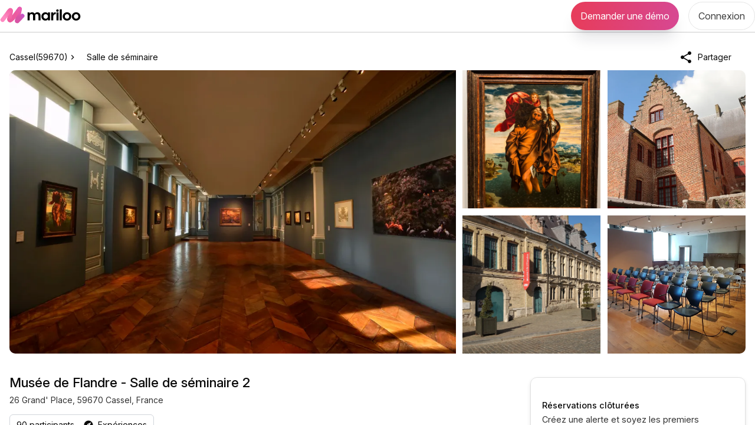

--- FILE ---
content_type: application/javascript; charset=UTF-8
request_url: https://mariloo.com/runtime.0ef7bc0cabdbddc7.js
body_size: 2576
content:
(()=>{"use strict";var e,g={},_={};function f(e){var r=_[e];if(void 0!==r)return r.exports;var a=_[e]={id:e,loaded:!1,exports:{}};return g[e].call(a.exports,a,a.exports,f),a.loaded=!0,a.exports}f.m=g,e=[],f.O=(r,a,c,b)=>{if(!a){var t=1/0;for(d=0;d<e.length;d++){for(var[a,c,b]=e[d],l=!0,n=0;n<a.length;n++)(!1&b||t>=b)&&Object.keys(f.O).every(p=>f.O[p](a[n]))?a.splice(n--,1):(l=!1,b<t&&(t=b));if(l){e.splice(d--,1);var i=c();void 0!==i&&(r=i)}}return r}b=b||0;for(var d=e.length;d>0&&e[d-1][2]>b;d--)e[d]=e[d-1];e[d]=[a,c,b]},f.n=e=>{var r=e&&e.__esModule?()=>e.default:()=>e;return f.d(r,{a:r}),r},(()=>{var r,e=Object.getPrototypeOf?a=>Object.getPrototypeOf(a):a=>a.__proto__;f.t=function(a,c){if(1&c&&(a=this(a)),8&c||"object"==typeof a&&a&&(4&c&&a.__esModule||16&c&&"function"==typeof a.then))return a;var b=Object.create(null);f.r(b);var d={};r=r||[null,e({}),e([]),e(e)];for(var t=2&c&&a;"object"==typeof t&&!~r.indexOf(t);t=e(t))Object.getOwnPropertyNames(t).forEach(l=>d[l]=()=>a[l]);return d.default=()=>a,f.d(b,d),b}})(),f.d=(e,r)=>{for(var a in r)f.o(r,a)&&!f.o(e,a)&&Object.defineProperty(e,a,{enumerable:!0,get:r[a]})},f.f={},f.e=e=>Promise.all(Object.keys(f.f).reduce((r,a)=>(f.f[a](e,r),r),[])),f.u=e=>(8592===e?"common":e)+"."+{138:"8d68e3895fda03bd",483:"0038047ec4ce0536",635:"c2ff8db01c18f3d8",838:"2148cfa8f74ca5ba",882:"0ce24b31b8d53079",961:"e6f3360ee594a534",1158:"3f57221341a4de3f",1550:"b3d088b85f65196b",1573:"62e792d12a726801",1709:"b3b44f0ae58f4f85",1758:"c06b78356aecfd13",1863:"a349d59dc2f3933f",2011:"828c87e07c14add4",2514:"484af045131ee469",2595:"0be4b08233b045a2",2631:"6ffa4504b207f5d6",2674:"c5614afe48e925aa",2953:"870494bcd15182c7",3443:"b67b76ab8c89540d",3471:"2efe8bf6480a8010",3609:"7519767740a7d0cb",3927:"a09eed28caebf7c4",3937:"5cc409a4aa7a3659",4306:"8ff3d99937cc7002",4368:"5e7549280af0ab54",4390:"d59c77351f085d22",4684:"d6997103df027d0f",4739:"a25b8f92d2b84497",4757:"58dcd3befe81b296",4822:"c8781f8a352814cf",4912:"60fd8be234115267",4920:"d6cff0c6e7a28f06",5057:"4cf9ce72eb7fd918",5089:"6205390bc221a12e",5186:"fff388c711415fd1",5410:"108fb1932bde3153",5537:"981e80786e8fc797",5605:"dcc380421195a4b1",5756:"902060011bf759ac",6179:"795c20ad625009b0",6318:"c95d5d61a8109abc",6477:"cfc55c83612c987a",6619:"79756e809aba9d95",6758:"f0752b32d564f8b2",6777:"da3466a0a00d099d",6873:"4362f5f1ad8a7dfa",7040:"7c85a5dc0a37d819",7079:"3b299f8189ca7606",7186:"fae0235b2ceafc82",7208:"f58cec47976b67cb",7456:"6f9f0c605723cec7",7771:"54c6949b5c3e8d7c",7843:"26dc5a09c392fdd0",7956:"e17fc421c65d48c7",8075:"d77369e78f7c4f26",8357:"7baee72f778ef441",8554:"a30e19d924cf4b9b",8592:"5719f20d207f4ea3",8810:"c97eb10ffdd678f6",9097:"3087feca884a39eb",9418:"e3ef15264b5ae50d",9714:"1baf4d98126fcf64",9728:"db5e261ad25e635f",9807:"73b36d110ba8d081",9846:"60876cfb1e9749c7",9971:"d5cf76e209e7d8f3"}[e]+".js",f.miniCssF=e=>{},f.o=(e,r)=>Object.prototype.hasOwnProperty.call(e,r),(()=>{var e={},r="back-office-angular:";f.l=(a,c,b,d)=>{if(e[a])e[a].push(c);else{var t,l;if(void 0!==b)for(var n=document.getElementsByTagName("script"),i=0;i<n.length;i++){var o=n[i];if(o.getAttribute("src")==a||o.getAttribute("data-webpack")==r+b){t=o;break}}t||(l=!0,(t=document.createElement("script")).type="module",t.charset="utf-8",t.timeout=120,f.nc&&t.setAttribute("nonce",f.nc),t.setAttribute("data-webpack",r+b),t.src=f.tu(a)),e[a]=[c];var u=(v,p)=>{t.onerror=t.onload=null,clearTimeout(s);var h=e[a];if(delete e[a],t.parentNode&&t.parentNode.removeChild(t),h&&h.forEach(y=>y(p)),v)return v(p)},s=setTimeout(u.bind(null,void 0,{type:"timeout",target:t}),12e4);t.onerror=u.bind(null,t.onerror),t.onload=u.bind(null,t.onload),l&&document.head.appendChild(t)}}})(),f.r=e=>{typeof Symbol<"u"&&Symbol.toStringTag&&Object.defineProperty(e,Symbol.toStringTag,{value:"Module"}),Object.defineProperty(e,"__esModule",{value:!0})},f.nmd=e=>(e.paths=[],e.children||(e.children=[]),e),(()=>{var e;f.tt=()=>(void 0===e&&(e={createScriptURL:r=>r},typeof trustedTypes<"u"&&trustedTypes.createPolicy&&(e=trustedTypes.createPolicy("angular#bundler",e))),e)})(),f.tu=e=>f.tt().createScriptURL(e),f.p="",(()=>{var e={3666:0};f.f.j=(c,b)=>{var d=f.o(e,c)?e[c]:void 0;if(0!==d)if(d)b.push(d[2]);else if(3666!=c){var t=new Promise((o,u)=>d=e[c]=[o,u]);b.push(d[2]=t);var l=f.p+f.u(c),n=new Error;f.l(l,o=>{if(f.o(e,c)&&(0!==(d=e[c])&&(e[c]=void 0),d)){var u=o&&("load"===o.type?"missing":o.type),s=o&&o.target&&o.target.src;n.message="Loading chunk "+c+" failed.\n("+u+": "+s+")",n.name="ChunkLoadError",n.type=u,n.request=s,d[1](n)}},"chunk-"+c,c)}else e[c]=0},f.O.j=c=>0===e[c];var r=(c,b)=>{var n,i,[d,t,l]=b,o=0;if(d.some(s=>0!==e[s])){for(n in t)f.o(t,n)&&(f.m[n]=t[n]);if(l)var u=l(f)}for(c&&c(b);o<d.length;o++)f.o(e,i=d[o])&&e[i]&&e[i][0](),e[i]=0;return f.O(u)},a=self.webpackChunkback_office_angular=self.webpackChunkback_office_angular||[];a.forEach(r.bind(null,0)),a.push=r.bind(null,a.push.bind(a))})()})();

--- FILE ---
content_type: application/javascript; charset=UTF-8
request_url: https://mariloo.com/1573.62e792d12a726801.js
body_size: 41232
content:
(self.webpackChunkback_office_angular=self.webpackChunkback_office_angular||[]).push([[1573],{61573:(z,b,l)=>{"use strict";l.r(b),l.d(b,{ListingsShowcaseModule:()=>Pi});var a=l(36895),m=l(37705),g=l(24006),P=l(65412),x=l(64425),y=l(59489),_=l(93007),c=l(60670),e=l(94650);let S=(()=>{class n{constructor(t){this.mobileNavigationService=t,t.set({show:!1,currentSection:c.i.none})}ngOnInit(){}}return n.\u0275fac=function(t){return new(t||n)(e.\u0275\u0275directiveInject(c.d))},n.\u0275cmp=e.\u0275\u0275defineComponent({type:n,selectors:[["app-components"]],decls:1,vars:0,template:function(t,i){1&t&&e.\u0275\u0275element(0,"router-outlet")},dependencies:[_.lC],styles:["body{overflow:inherit!important}main[_ngcontent-%COMP%]{scroll-padding-top:10rem}"]}),n})();var p=l(87291),v=l(24766),w=l(12631),L=l(54625),T=l(60922),R=l(43309),E=l(47630),A=l(11481),O=l(88213),C=l(46907),s=l(70729),d=l(53431),u=l(42969),h=l(97392),M=l(57834),I=l(12572),N=l(49280);function ee(n,o){if(1&n){const t=e.\u0275\u0275getCurrentView();e.\u0275\u0275elementStart(0,"div",6),e.\u0275\u0275listener("click",function(){const f=e.\u0275\u0275restoreView(t).index,k=e.\u0275\u0275nextContext();return e.\u0275\u0275resetView(k.openFullscreen(f))}),e.\u0275\u0275element(1,"img",7),e.\u0275\u0275elementEnd()}if(2&n){const t=o.$implicit;e.\u0275\u0275property("ngClass",o.index%3==0?"big":""),e.\u0275\u0275advance(1),e.\u0275\u0275property("src",t.src,e.\u0275\u0275sanitizeUrl)("alt",t.alt)}}let te=(()=>{class n{constructor(){this.opened=!1,this.galleryClosed=new e.EventEmitter,this.fullscreenOpened=!1,this.fullscreenOpenedImage=0}ngOnInit(){}openFullscreen(t){this.fullscreenOpened=!0,this.fullscreenOpenedImage=t}closeFullscreen(){this.fullscreenOpened=!1}closeGallery(){this.fullscreenOpened=!1,this.galleryClosed.emit()}}return n.\u0275fac=function(t){return new(t||n)},n.\u0275cmp=e.\u0275\u0275defineComponent({type:n,selectors:[["app-gallery"]],inputs:{images:"images",opened:"opened"},outputs:{galleryClosed:"galleryClosed"},decls:7,vars:5,consts:[["id","gallery",3,"ngClass"],["id","gallery-container"],["id","gallery-images-container"],["class","image-container",3,"ngClass","click",4,"ngFor","ngForOf"],["id","close",3,"click"],[3,"images","openedImage","opened","Close"],[1,"image-container",3,"ngClass","click"],[3,"src","alt"]],template:function(t,i){1&t&&(e.\u0275\u0275elementStart(0,"div",0)(1,"div",1)(2,"div",2),e.\u0275\u0275template(3,ee,2,3,"div",3),e.\u0275\u0275elementEnd()(),e.\u0275\u0275elementStart(4,"mat-icon",4),e.\u0275\u0275listener("click",function(){return i.closeGallery()}),e.\u0275\u0275text(5,"close"),e.\u0275\u0275elementEnd()(),e.\u0275\u0275elementStart(6,"app-fullscreen-image-viewer",5),e.\u0275\u0275listener("Close",function(){return i.closeFullscreen()}),e.\u0275\u0275elementEnd()),2&t&&(e.\u0275\u0275property("ngClass",i.opened?"opened":""),e.\u0275\u0275advance(3),e.\u0275\u0275property("ngForOf",i.images),e.\u0275\u0275advance(3),e.\u0275\u0275property("images",i.images)("openedImage",i.fullscreenOpenedImage)("opened",i.fullscreenOpened))},dependencies:[a.mk,a.sg,h.Hw,N.h],styles:['#gallery[_ngcontent-%COMP%]{width:100vw;height:100vh;height:calc(var(--vh, 1vh) * 100);background-color:#fff;position:fixed;top:0;left:0;z-index:100;overflow:hidden;visibility:hidden;transition:.5s;opacity:0;transform:translateY(100%)}#gallery-container[_ngcontent-%COMP%]{position:relative;height:100%;width:100%;padding:5.5rem 1rem;overflow:auto}@media screen and (min-width: 760px){#gallery-container[_ngcontent-%COMP%]{padding:5rem}}#gallery[_ngcontent-%COMP%]   #close[_ngcontent-%COMP%]{position:absolute;font-size:2rem;opacity:1;transition:.3s;top:2rem;right:2rem;background-color:#fff;border-radius:10rem;width:2rem;height:2rem;z-index:1}#gallery[_ngcontent-%COMP%]   #close[_ngcontent-%COMP%]:hover{cursor:pointer;opacity:.7;background-color:#c4c4c4}#gallery.opened[_ngcontent-%COMP%]{visibility:visible;opacity:1;transform:translateY(0)}#gallery-images-container[_ngcontent-%COMP%]{display:grid;max-width:700px;margin:auto;gap:.5rem}@media screen and (min-width: 980px){#gallery-images-container[_ngcontent-%COMP%]{grid-template-columns:1fr 1fr}}#gallery-images-container[_ngcontent-%COMP%]   .image-container[_ngcontent-%COMP%]{position:relative;transition:.3s}#gallery-images-container[_ngcontent-%COMP%]   .image-container[_ngcontent-%COMP%]   img[_ngcontent-%COMP%]{position:relative;width:100%;height:100%}#gallery-images-container[_ngcontent-%COMP%]   .image-container.big[_ngcontent-%COMP%]{grid-column:1/3}#gallery-images-container[_ngcontent-%COMP%]   .image-container[_ngcontent-%COMP%]:after{content:"";position:absolute;top:0;left:0;height:100%;width:100%;transition:.3s}#gallery-images-container[_ngcontent-%COMP%]   .image-container[_ngcontent-%COMP%]:hover{cursor:pointer}#gallery-images-container[_ngcontent-%COMP%]   .image-container[_ngcontent-%COMP%]:hover:after{background-color:#0002}']}),n})();var ne=l(41852),ie=l(62145);let oe=(()=>{class n{constructor(){}ngOnInit(){}}return n.\u0275fac=function(t){return new(t||n)},n.\u0275cmp=e.\u0275\u0275defineComponent({type:n,selectors:[["app-not-found-page"]],decls:2,vars:3,consts:[[3,"displayActions","displayNotifications","displaySearchInput"]],template:function(t,i){1&t&&e.\u0275\u0275element(0,"app-navigation-back-office-header",0)(1,"app-not-found"),2&t&&e.\u0275\u0275property("displayActions",!1)("displayNotifications",!1)("displaySearchInput",!1)},dependencies:[ne.y,ie.w]}),n})();var ae=l(81112),U=l(26461),B=l(30279),re=l(48493),V=l(26046),D=l(40040);function le(n,o){if(1&n&&(e.\u0275\u0275elementContainerStart(0),e.\u0275\u0275text(1),e.\u0275\u0275elementContainerEnd()),2&n){const t=e.\u0275\u0275nextContext(3);e.\u0275\u0275advance(1),e.\u0275\u0275textInterpolate1("(",t.listing.address.zipcode,")")}}const W=function(n){return["/etablissement",n]};function ce(n,o){if(1&n&&(e.\u0275\u0275elementStart(0,"a",15)(1,"div"),e.\u0275\u0275text(2),e.\u0275\u0275elementEnd(),e.\u0275\u0275template(3,le,2,1,"ng-container",16),e.\u0275\u0275elementEnd()),2&n){const t=e.\u0275\u0275nextContext(2);e.\u0275\u0275property("routerLink",e.\u0275\u0275pureFunction1(3,W,t.listing.establishment.slug)),e.\u0275\u0275advance(2),e.\u0275\u0275textInterpolate(t.listing.address.city),e.\u0275\u0275advance(1),e.\u0275\u0275property("ngIf",null==t.listing||null==t.listing.address?null:t.listing.address.zipcode)}}function se(n,o){if(1&n&&(e.\u0275\u0275elementStart(0,"a",15)(1,"mat-icon"),e.\u0275\u0275text(2,"keyboard_arrow_right"),e.\u0275\u0275elementEnd(),e.\u0275\u0275text(3),e.\u0275\u0275pipe(4,"refList"),e.\u0275\u0275elementEnd()),2&n){const t=e.\u0275\u0275nextContext(2);e.\u0275\u0275property("routerLink",e.\u0275\u0275pureFunction1(5,W,t.listing.establishment.slug)),e.\u0275\u0275advance(3),e.\u0275\u0275textInterpolate1(" ",e.\u0275\u0275pipeBind2(4,2,t.listing.category,t.listListingCategoryRead)," ")}}function de(n,o){1&n&&(e.\u0275\u0275elementStart(0,"mat-icon",10),e.\u0275\u0275text(1,"edit"),e.\u0275\u0275elementEnd())}function ge(n,o){if(1&n&&(e.\u0275\u0275elementContainerStart(0),e.\u0275\u0275template(1,de,2,0,"mat-icon",13),e.\u0275\u0275text(2," Modifier "),e.\u0275\u0275elementContainerEnd()),2&n){const t=e.\u0275\u0275nextContext(3);e.\u0275\u0275advance(1),e.\u0275\u0275property("ngIf",!t.saved)}}function pe(n,o){if(1&n&&(e.\u0275\u0275elementStart(0,"button",17),e.\u0275\u0275template(1,ge,3,1,"ng-container",16),e.\u0275\u0275elementEnd()),2&n){const t=e.\u0275\u0275nextContext(2);e.\u0275\u0275property("routerLink",t.listing.getConfigRouterLinkArray()),e.\u0275\u0275advance(1),e.\u0275\u0275property("ngIf",t.user.role===t.Roles.moderator||t.user.role===t.Roles.admin)}}function me(n,o){1&n&&(e.\u0275\u0275elementStart(0,"mat-icon",10),e.\u0275\u0275text(1,"favorite_border"),e.\u0275\u0275elementEnd())}function _e(n,o){1&n&&(e.\u0275\u0275elementStart(0,"mat-icon",18),e.\u0275\u0275text(1,"favorite"),e.\u0275\u0275elementEnd())}function ue(n,o){if(1&n){const t=e.\u0275\u0275getCurrentView();e.\u0275\u0275elementStart(0,"div",5)(1,"div",6),e.\u0275\u0275template(2,ce,4,5,"a",7),e.\u0275\u0275template(3,se,5,7,"a",7),e.\u0275\u0275elementEnd(),e.\u0275\u0275elementStart(4,"div",8)(5,"button",9),e.\u0275\u0275listener("click",function(){e.\u0275\u0275restoreView(t);const r=e.\u0275\u0275nextContext();return e.\u0275\u0275resetView(r.openShare())}),e.\u0275\u0275elementStart(6,"mat-icon",10),e.\u0275\u0275text(7,"share"),e.\u0275\u0275elementEnd(),e.\u0275\u0275text(8," Partager "),e.\u0275\u0275elementEnd(),e.\u0275\u0275template(9,pe,2,2,"button",11),e.\u0275\u0275elementStart(10,"button",12),e.\u0275\u0275listener("click",function(){e.\u0275\u0275restoreView(t);const r=e.\u0275\u0275nextContext();return e.\u0275\u0275resetView(r.saved=!r.saved)}),e.\u0275\u0275template(11,me,2,0,"mat-icon",13),e.\u0275\u0275template(12,_e,2,0,"mat-icon",14),e.\u0275\u0275text(13," Enregistrer "),e.\u0275\u0275elementEnd()()()}if(2&n){const t=e.\u0275\u0275nextContext();e.\u0275\u0275advance(2),e.\u0275\u0275property("ngIf",null==t.listing||null==t.listing.address?null:t.listing.address.city),e.\u0275\u0275advance(1),e.\u0275\u0275property("ngIf",t.listing.category),e.\u0275\u0275advance(6),e.\u0275\u0275property("ngIf",(null==t.user?null:t.user.role)===t.Roles.moderator||(null==t.user?null:t.user.role)===t.Roles.admin),e.\u0275\u0275advance(2),e.\u0275\u0275property("ngIf",!t.saved),e.\u0275\u0275advance(1),e.\u0275\u0275property("ngIf",t.saved)}}function he(n,o){1&n&&(e.\u0275\u0275elementStart(0,"div",19),e.\u0275\u0275element(1,"div",20),e.\u0275\u0275elementStart(2,"div",21),e.\u0275\u0275element(3,"div",22)(4,"div",22),e.\u0275\u0275elementEnd()())}function fe(n,o){if(1&n){const t=e.\u0275\u0275getCurrentView();e.\u0275\u0275elementStart(0,"img",31),e.\u0275\u0275listener("click",function(){e.\u0275\u0275restoreView(t);const r=e.\u0275\u0275nextContext(2);return e.\u0275\u0275resetView(r.openGallery())}),e.\u0275\u0275elementEnd()}if(2&n){const t=o.$implicit;e.\u0275\u0275property("src",t.src,e.\u0275\u0275sanitizeUrl)("alt",t.alt)}}function Ce(n,o){if(1&n){const t=e.\u0275\u0275getCurrentView();e.\u0275\u0275elementStart(0,"img",34),e.\u0275\u0275listener("click",function(){const f=e.\u0275\u0275restoreView(t).index,k=e.\u0275\u0275nextContext(3);return e.\u0275\u0275resetView(k.openFullscreen(f+1))}),e.\u0275\u0275elementEnd()}if(2&n){const t=o.$implicit;e.\u0275\u0275property("src",t.src,e.\u0275\u0275sanitizeUrl)("alt",t.alt)}}function ve(n,o){if(1&n&&(e.\u0275\u0275elementStart(0,"div",32),e.\u0275\u0275template(1,Ce,1,2,"img",33),e.\u0275\u0275elementEnd()),2&n){const t=e.\u0275\u0275nextContext(2);e.\u0275\u0275property("ngClass",t.getNbPicsClass()),e.\u0275\u0275advance(1),e.\u0275\u0275property("ngForOf",t.getLastPresentationPics())}}function we(n,o){if(1&n){const t=e.\u0275\u0275getCurrentView();e.\u0275\u0275elementStart(0,"button",35),e.\u0275\u0275listener("click",function(){e.\u0275\u0275restoreView(t);const r=e.\u0275\u0275nextContext(2);return e.\u0275\u0275resetView(r.openGallery())}),e.\u0275\u0275text(1),e.\u0275\u0275elementEnd()}if(2&n){const t=e.\u0275\u0275nextContext(2);e.\u0275\u0275advance(1),e.\u0275\u0275textInterpolate1(" Afficher les ",t.getNbPics()," photos ")}}function xe(n,o){if(1&n){const t=e.\u0275\u0275getCurrentView();e.\u0275\u0275elementStart(0,"div",23)(1,"div",24)(2,"div",25),e.\u0275\u0275listener("scroll",function(r){e.\u0275\u0275restoreView(t);const f=e.\u0275\u0275nextContext();return e.\u0275\u0275resetView(f.onScroll(r))}),e.\u0275\u0275elementStart(3,"img",26),e.\u0275\u0275listener("click",function(){e.\u0275\u0275restoreView(t);const r=e.\u0275\u0275nextContext();return e.\u0275\u0275resetView(r.openFullscreen(0))}),e.\u0275\u0275elementEnd(),e.\u0275\u0275template(4,fe,1,2,"img",27),e.\u0275\u0275elementStart(5,"div",28),e.\u0275\u0275text(6),e.\u0275\u0275elementEnd()(),e.\u0275\u0275template(7,ve,2,2,"div",29),e.\u0275\u0275elementEnd(),e.\u0275\u0275template(8,we,2,1,"button",30),e.\u0275\u0275elementEnd()}if(2&n){const t=e.\u0275\u0275nextContext();e.\u0275\u0275advance(1),e.\u0275\u0275property("ngClass",t.getNbPicsClass()),e.\u0275\u0275advance(2),e.\u0275\u0275property("src",t.images[0].src,e.\u0275\u0275sanitizeUrl)("alt",t.images[0].alt),e.\u0275\u0275advance(1),e.\u0275\u0275property("ngForOf",t.images),e.\u0275\u0275advance(2),e.\u0275\u0275textInterpolate2("",t.currentPic+1," / ",null==t.images?null:t.images.length,""),e.\u0275\u0275advance(1),e.\u0275\u0275property("ngIf",t.getNbPics()>1),e.\u0275\u0275advance(1),e.\u0275\u0275property("ngIf",t.getNbPics()>5)}}function Pe(n,o){if(1&n&&(e.\u0275\u0275elementStart(0,"div",36)(1,"div",37),e.\u0275\u0275element(2,"div",22),e.\u0275\u0275elementStart(3,"div",38),e.\u0275\u0275element(4,"div",22)(5,"div",22)(6,"div",22)(7,"div",22),e.\u0275\u0275elementEnd()()()),2&n){const t=e.\u0275\u0275nextContext();e.\u0275\u0275advance(1),e.\u0275\u0275property("ngClass",t.getNbPicsClass()),e.\u0275\u0275advance(2),e.\u0275\u0275property("ngClass",t.getNbPicsClass())}}let ye=(()=>{class n{constructor(t,i,r,f){this.listingService=t,this.matDialogService=i,this.utilsService=r,this.dataCenterService=f,this.listListingCategoryRead=w.EF,this.Roles=B.G7,this.galleryOpen=new e.EventEmitter,this.isLoading=!0,this.fullscreenOpened=!1,this.fullscreenOpenedImage=0,this.currentPic=0,this.RESERVATION_URLS=ae.O}ngOnInit(){this.images=this.listing.getImages(),setTimeout(()=>{document.querySelector("#pictures-left")?.scrollTo(0,0)},500)}ngOnChanges(t){for(const i in t)"listing"===i&&(this.images=this.listing.getImages())}openGallery(){this.galleryOpen.emit()}getLastPresentationPics(){return this.images?.length?this.images.slice(1,this.images?.length>5?5:this.images?.length):[]}getNbPics(){return this.listing.images.length}getNbPicsClass(){return this.listing.images?.length<5?"pics-"+(this.listing.images.length-1):"pics-4"}openFullscreen(t){this.fullscreenOpened=!0,this.fullscreenOpenedImage=t}closeFullscreen(){this.fullscreenOpened=!1}openShare(){this.matDialogService.openDialog(U.M,{url:window.location.href,title:this.listing.title,popupTitle:"Partager",message:`R\xe9server ${this.listing.title} chez Mariloo : ${window.location.href}`})}onScroll(t){const i=document.querySelector("#pictures-left");this.currentPic=Math.round(t.target.scrollLeft/i.clientWidth)}getStaticPageURL(t,i){return`location-salle/${re.hU[JSON.parse(sessionStorage.getItem("origin_route_query"))?.queryParams?.mode||"individual"]}/${this.utilsService.stringToSlug(t)}${i?`/${this.utilsService.stringToSlug(i)}`:""}`}}return n.\u0275fac=function(t){return new(t||n)(e.\u0275\u0275directiveInject(E.o),e.\u0275\u0275directiveInject(V.K),e.\u0275\u0275directiveInject(s.F),e.\u0275\u0275directiveInject(O.E))},n.\u0275cmp=e.\u0275\u0275defineComponent({type:n,selectors:[["app-listing-showcase-photos"]],inputs:{listing:"listing",user:"user",isLoading:"isLoading"},outputs:{galleryOpen:"galleryOpen"},features:[e.\u0275\u0275NgOnChangesFeature],decls:5,vars:7,consts:[["id","listing-helpers","class","mt-8 mb-2",4,"ngIf"],["id","listing-helpers-lazyloading","class","mt-9 mb-2",4,"ngIf"],["id","pictures-container","class","relative",4,"ngIf"],["id","pictures-lazyloading-container","class","relative",4,"ngIf"],[3,"images","openedImage","opened","Close"],["id","listing-helpers",1,"mt-8","mb-2"],["id","path",1,"text-sm","desktop-only"],["class","flex",3,"routerLink",4,"ngIf"],["id","listing-helpers-actions",1,"flex-vertical-align-center"],[1,"flex","mr-4","hover:bg-gray-100","rounded-md","px-2",3,"click"],[1,"mr-2"],["class","flex hover:bg-gray-100 rounded-md py-1 px-2",3,"routerLink",4,"ngIf"],[1,"flex","hover:bg-gray-100","rounded-md","py-1","px-2","hidden",3,"click"],["class","mr-2",4,"ngIf"],["class","mr-2 text-primary-500",4,"ngIf"],[1,"flex",3,"routerLink"],[4,"ngIf"],[1,"flex","hover:bg-gray-100","rounded-md","py-1","px-2",3,"routerLink"],[1,"mr-2","text-primary-500"],["id","listing-helpers-lazyloading",1,"mt-9","mb-2"],["id","path-lazyloading",1,"lazy-loading"],["id","actions-lazyloading"],[1,"lazy-loading"],["id","pictures-container",1,"relative"],["id","pictures",3,"ngClass"],["id","pictures-left",1,"hide-scrollbar",3,"scroll"],["loading","lazy",1,"desktop-only",3,"src","alt","click"],["class","mobile-only","loading","lazy",3,"src","alt","click",4,"ngFor","ngForOf"],["id","pictures-index"],["id","pictures-right",3,"ngClass",4,"ngIf"],["id","openGallery",3,"click",4,"ngIf"],["loading","lazy",1,"mobile-only",3,"src","alt","click"],["id","pictures-right",3,"ngClass"],["alt","photo du lieu","loading","lazy",3,"src","alt","click",4,"ngFor","ngForOf"],["alt","photo du lieu","loading","lazy",3,"src","alt","click"],["id","openGallery",3,"click"],["id","pictures-lazyloading-container",1,"relative"],["id","pictures-lazyloading",3,"ngClass"],["id","pictures-lazyloading-right",3,"ngClass"]],template:function(t,i){1&t&&(e.\u0275\u0275template(0,ue,14,5,"div",0),e.\u0275\u0275template(1,he,5,0,"div",1),e.\u0275\u0275template(2,xe,9,8,"div",2),e.\u0275\u0275template(3,Pe,8,2,"div",3),e.\u0275\u0275elementStart(4,"app-fullscreen-image-viewer",4),e.\u0275\u0275listener("Close",function(){return i.closeFullscreen()}),e.\u0275\u0275elementEnd()),2&t&&(e.\u0275\u0275property("ngIf",!i.isLoading&&(null==i.images?null:i.images.length)),e.\u0275\u0275advance(1),e.\u0275\u0275property("ngIf",i.isLoading),e.\u0275\u0275advance(1),e.\u0275\u0275property("ngIf",!i.isLoading&&(null==i.images?null:i.images.length)),e.\u0275\u0275advance(1),e.\u0275\u0275property("ngIf",i.isLoading),e.\u0275\u0275advance(1),e.\u0275\u0275property("images",i.images)("openedImage",i.fullscreenOpenedImage)("opened",i.fullscreenOpened))},dependencies:[a.mk,a.sg,a.O5,_.rH,_.yS,h.Hw,N.h,D.C],styles:['@import"https://fonts.googleapis.com/icon?family=Material+Icons|Material+Icons+Outlined";@import"https://fonts.googleapis.com/css2?family=Cal+Sans&display=swap";@import"https://fonts.googleapis.com/css2?family=Inter:ital,opsz,wght@0,14..32,100..900;1,14..32,100..900&display=swap";.mdc-elevation--z0[_ngcontent-%COMP%]{box-shadow:0 0 #0003,0 0 #00000024,0 0 #0000001f}.mdc-elevation--z1[_ngcontent-%COMP%]{box-shadow:0 2px 1px -1px #0003,0 1px 1px #00000024,0 1px 3px #0000001f}.mdc-elevation--z2[_ngcontent-%COMP%]{box-shadow:0 3px 1px -2px #0003,0 2px 2px #00000024,0 1px 5px #0000001f}.mdc-elevation--z3[_ngcontent-%COMP%]{box-shadow:0 3px 3px -2px #0003,0 3px 4px #00000024,0 1px 8px #0000001f}.mdc-elevation--z4[_ngcontent-%COMP%]{box-shadow:0 2px 4px -1px #0003,0 4px 5px #00000024,0 1px 10px #0000001f}.mdc-elevation--z5[_ngcontent-%COMP%]{box-shadow:0 3px 5px -1px #0003,0 5px 8px #00000024,0 1px 14px #0000001f}.mdc-elevation--z6[_ngcontent-%COMP%]{box-shadow:0 3px 5px -1px #0003,0 6px 10px #00000024,0 1px 18px #0000001f}.mdc-elevation--z7[_ngcontent-%COMP%]{box-shadow:0 4px 5px -2px #0003,0 7px 10px 1px #00000024,0 2px 16px 1px #0000001f}.mdc-elevation--z8[_ngcontent-%COMP%]{box-shadow:0 5px 5px -3px #0003,0 8px 10px 1px #00000024,0 3px 14px 2px #0000001f}.mdc-elevation--z9[_ngcontent-%COMP%]{box-shadow:0 5px 6px -3px #0003,0 9px 12px 1px #00000024,0 3px 16px 2px #0000001f}.mdc-elevation--z10[_ngcontent-%COMP%]{box-shadow:0 6px 6px -3px #0003,0 10px 14px 1px #00000024,0 4px 18px 3px #0000001f}.mdc-elevation--z11[_ngcontent-%COMP%]{box-shadow:0 6px 7px -4px #0003,0 11px 15px 1px #00000024,0 4px 20px 3px #0000001f}.mdc-elevation--z12[_ngcontent-%COMP%]{box-shadow:0 7px 8px -4px #0003,0 12px 17px 2px #00000024,0 5px 22px 4px #0000001f}.mdc-elevation--z13[_ngcontent-%COMP%]{box-shadow:0 7px 8px -4px #0003,0 13px 19px 2px #00000024,0 5px 24px 4px #0000001f}.mdc-elevation--z14[_ngcontent-%COMP%]{box-shadow:0 7px 9px -4px #0003,0 14px 21px 2px #00000024,0 5px 26px 4px #0000001f}.mdc-elevation--z15[_ngcontent-%COMP%]{box-shadow:0 8px 9px -5px #0003,0 15px 22px 2px #00000024,0 6px 28px 5px #0000001f}.mdc-elevation--z16[_ngcontent-%COMP%]{box-shadow:0 8px 10px -5px #0003,0 16px 24px 2px #00000024,0 6px 30px 5px #0000001f}.mdc-elevation--z17[_ngcontent-%COMP%]{box-shadow:0 8px 11px -5px #0003,0 17px 26px 2px #00000024,0 6px 32px 5px #0000001f}.mdc-elevation--z18[_ngcontent-%COMP%]{box-shadow:0 9px 11px -5px #0003,0 18px 28px 2px #00000024,0 7px 34px 6px #0000001f}.mdc-elevation--z19[_ngcontent-%COMP%]{box-shadow:0 9px 12px -6px #0003,0 19px 29px 2px #00000024,0 7px 36px 6px #0000001f}.mdc-elevation--z20[_ngcontent-%COMP%]{box-shadow:0 10px 13px -6px #0003,0 20px 31px 3px #00000024,0 8px 38px 7px #0000001f}.mdc-elevation--z21[_ngcontent-%COMP%]{box-shadow:0 10px 13px -6px #0003,0 21px 33px 3px #00000024,0 8px 40px 7px #0000001f}.mdc-elevation--z22[_ngcontent-%COMP%]{box-shadow:0 10px 14px -6px #0003,0 22px 35px 3px #00000024,0 8px 42px 7px #0000001f}.mdc-elevation--z23[_ngcontent-%COMP%]{box-shadow:0 11px 14px -7px #0003,0 23px 36px 3px #00000024,0 9px 44px 8px #0000001f}.mdc-elevation--z24[_ngcontent-%COMP%]{box-shadow:0 11px 15px -7px #0003,0 24px 38px 3px #00000024,0 9px 46px 8px #0000001f}.mdc-elevation-transition[_ngcontent-%COMP%]{transition:box-shadow .28s cubic-bezier(.4,0,.2,1);will-change:box-shadow}[_ngcontent-%COMP%]:root{--mdc-layout-grid-margin-desktop: 24px;--mdc-layout-grid-gutter-desktop: 24px;--mdc-layout-grid-column-width-desktop: 72px;--mdc-layout-grid-margin-tablet: 16px;--mdc-layout-grid-gutter-tablet: 16px;--mdc-layout-grid-column-width-tablet: 72px;--mdc-layout-grid-margin-phone: 16px;--mdc-layout-grid-gutter-phone: 16px;--mdc-layout-grid-column-width-phone: 72px}@media (min-width: 840px){.mdc-layout-grid[_ngcontent-%COMP%]{box-sizing:border-box;margin:0 auto;padding:24px;padding:var(--mdc-layout-grid-margin-desktop, 24px)}}@media (min-width: 600px) and (max-width: 839px){.mdc-layout-grid[_ngcontent-%COMP%]{box-sizing:border-box;margin:0 auto;padding:16px;padding:var(--mdc-layout-grid-margin-tablet, 16px)}}@media (max-width: 599px){.mdc-layout-grid[_ngcontent-%COMP%]{box-sizing:border-box;margin:0 auto;padding:16px;padding:var(--mdc-layout-grid-margin-phone, 16px)}}@media (min-width: 840px){.mdc-layout-grid__inner[_ngcontent-%COMP%]{display:flex;flex-flow:row wrap;align-items:stretch;margin:-12px;margin:calc(var(--mdc-layout-grid-gutter-desktop, 24px) / 2 * -1)}@supports (display: grid){.mdc-layout-grid__inner[_ngcontent-%COMP%]{display:grid;margin:0;grid-gap:24px;grid-gap:var(--mdc-layout-grid-gutter-desktop, 24px);grid-template-columns:repeat(12,minmax(0,1fr))}}}@media (min-width: 600px) and (max-width: 839px){.mdc-layout-grid__inner[_ngcontent-%COMP%]{display:flex;flex-flow:row wrap;align-items:stretch;margin:-8px;margin:calc(var(--mdc-layout-grid-gutter-tablet, 16px) / 2 * -1)}@supports (display: grid){.mdc-layout-grid__inner[_ngcontent-%COMP%]{display:grid;margin:0;grid-gap:16px;grid-gap:var(--mdc-layout-grid-gutter-tablet, 16px);grid-template-columns:repeat(8,minmax(0,1fr))}}}@media (max-width: 599px){.mdc-layout-grid__inner[_ngcontent-%COMP%]{display:flex;flex-flow:row wrap;align-items:stretch;margin:-8px;margin:calc(var(--mdc-layout-grid-gutter-phone, 16px) / 2 * -1)}@supports (display: grid){.mdc-layout-grid__inner[_ngcontent-%COMP%]{display:grid;margin:0;grid-gap:16px;grid-gap:var(--mdc-layout-grid-gutter-phone, 16px);grid-template-columns:repeat(4,minmax(0,1fr))}}}@media (min-width: 840px){.mdc-layout-grid__cell[_ngcontent-%COMP%]{width:calc(33.3333333333% - 24px);width:calc(33.3333333333% - var(--mdc-layout-grid-gutter-desktop, 24px));box-sizing:border-box;margin:12px;margin:calc(var(--mdc-layout-grid-gutter-desktop, 24px) / 2)}@supports (display: grid){.mdc-layout-grid__cell[_ngcontent-%COMP%]{width:auto;grid-column-end:span 4;margin:0}}.mdc-layout-grid__cell--span-1[_ngcontent-%COMP%], .mdc-layout-grid__cell--span-1-desktop[_ngcontent-%COMP%]{width:calc(8.3333333333% - 24px);width:calc(8.3333333333% - var(--mdc-layout-grid-gutter-desktop, 24px))}@supports (display: grid){.mdc-layout-grid__cell--span-1[_ngcontent-%COMP%], .mdc-layout-grid__cell--span-1-desktop[_ngcontent-%COMP%]{width:auto;grid-column-end:span 1}}.mdc-layout-grid__cell--span-2[_ngcontent-%COMP%], .mdc-layout-grid__cell--span-2-desktop[_ngcontent-%COMP%]{width:calc(16.6666666667% - 24px);width:calc(16.6666666667% - var(--mdc-layout-grid-gutter-desktop, 24px))}@supports (display: grid){.mdc-layout-grid__cell--span-2[_ngcontent-%COMP%], .mdc-layout-grid__cell--span-2-desktop[_ngcontent-%COMP%]{width:auto;grid-column-end:span 2}}.mdc-layout-grid__cell--span-3[_ngcontent-%COMP%], .mdc-layout-grid__cell--span-3-desktop[_ngcontent-%COMP%]{width:calc(25% - 24px);width:calc(25% - var(--mdc-layout-grid-gutter-desktop, 24px))}@supports (display: grid){.mdc-layout-grid__cell--span-3[_ngcontent-%COMP%], .mdc-layout-grid__cell--span-3-desktop[_ngcontent-%COMP%]{width:auto;grid-column-end:span 3}}.mdc-layout-grid__cell--span-4[_ngcontent-%COMP%], .mdc-layout-grid__cell--span-4-desktop[_ngcontent-%COMP%]{width:calc(33.3333333333% - 24px);width:calc(33.3333333333% - var(--mdc-layout-grid-gutter-desktop, 24px))}@supports (display: grid){.mdc-layout-grid__cell--span-4[_ngcontent-%COMP%], .mdc-layout-grid__cell--span-4-desktop[_ngcontent-%COMP%]{width:auto;grid-column-end:span 4}}.mdc-layout-grid__cell--span-5[_ngcontent-%COMP%], .mdc-layout-grid__cell--span-5-desktop[_ngcontent-%COMP%]{width:calc(41.6666666667% - 24px);width:calc(41.6666666667% - var(--mdc-layout-grid-gutter-desktop, 24px))}@supports (display: grid){.mdc-layout-grid__cell--span-5[_ngcontent-%COMP%], .mdc-layout-grid__cell--span-5-desktop[_ngcontent-%COMP%]{width:auto;grid-column-end:span 5}}.mdc-layout-grid__cell--span-6[_ngcontent-%COMP%], .mdc-layout-grid__cell--span-6-desktop[_ngcontent-%COMP%]{width:calc(50% - 24px);width:calc(50% - var(--mdc-layout-grid-gutter-desktop, 24px))}@supports (display: grid){.mdc-layout-grid__cell--span-6[_ngcontent-%COMP%], .mdc-layout-grid__cell--span-6-desktop[_ngcontent-%COMP%]{width:auto;grid-column-end:span 6}}.mdc-layout-grid__cell--span-7[_ngcontent-%COMP%], .mdc-layout-grid__cell--span-7-desktop[_ngcontent-%COMP%]{width:calc(58.3333333333% - 24px);width:calc(58.3333333333% - var(--mdc-layout-grid-gutter-desktop, 24px))}@supports (display: grid){.mdc-layout-grid__cell--span-7[_ngcontent-%COMP%], .mdc-layout-grid__cell--span-7-desktop[_ngcontent-%COMP%]{width:auto;grid-column-end:span 7}}.mdc-layout-grid__cell--span-8[_ngcontent-%COMP%], .mdc-layout-grid__cell--span-8-desktop[_ngcontent-%COMP%]{width:calc(66.6666666667% - 24px);width:calc(66.6666666667% - var(--mdc-layout-grid-gutter-desktop, 24px))}@supports (display: grid){.mdc-layout-grid__cell--span-8[_ngcontent-%COMP%], .mdc-layout-grid__cell--span-8-desktop[_ngcontent-%COMP%]{width:auto;grid-column-end:span 8}}.mdc-layout-grid__cell--span-9[_ngcontent-%COMP%], .mdc-layout-grid__cell--span-9-desktop[_ngcontent-%COMP%]{width:calc(75% - 24px);width:calc(75% - var(--mdc-layout-grid-gutter-desktop, 24px))}@supports (display: grid){.mdc-layout-grid__cell--span-9[_ngcontent-%COMP%], .mdc-layout-grid__cell--span-9-desktop[_ngcontent-%COMP%]{width:auto;grid-column-end:span 9}}.mdc-layout-grid__cell--span-10[_ngcontent-%COMP%], .mdc-layout-grid__cell--span-10-desktop[_ngcontent-%COMP%]{width:calc(83.3333333333% - 24px);width:calc(83.3333333333% - var(--mdc-layout-grid-gutter-desktop, 24px))}@supports (display: grid){.mdc-layout-grid__cell--span-10[_ngcontent-%COMP%], .mdc-layout-grid__cell--span-10-desktop[_ngcontent-%COMP%]{width:auto;grid-column-end:span 10}}.mdc-layout-grid__cell--span-11[_ngcontent-%COMP%], .mdc-layout-grid__cell--span-11-desktop[_ngcontent-%COMP%]{width:calc(91.6666666667% - 24px);width:calc(91.6666666667% - var(--mdc-layout-grid-gutter-desktop, 24px))}@supports (display: grid){.mdc-layout-grid__cell--span-11[_ngcontent-%COMP%], .mdc-layout-grid__cell--span-11-desktop[_ngcontent-%COMP%]{width:auto;grid-column-end:span 11}}.mdc-layout-grid__cell--span-12[_ngcontent-%COMP%], .mdc-layout-grid__cell--span-12-desktop[_ngcontent-%COMP%]{width:calc(100% - 24px);width:calc(100% - var(--mdc-layout-grid-gutter-desktop, 24px))}@supports (display: grid){.mdc-layout-grid__cell--span-12[_ngcontent-%COMP%], .mdc-layout-grid__cell--span-12-desktop[_ngcontent-%COMP%]{width:auto;grid-column-end:span 12}}}@media (min-width: 600px) and (max-width: 839px){.mdc-layout-grid__cell[_ngcontent-%COMP%]{width:calc(50% - 16px);width:calc(50% - var(--mdc-layout-grid-gutter-tablet, 16px));box-sizing:border-box;margin:8px;margin:calc(var(--mdc-layout-grid-gutter-tablet, 16px) / 2)}@supports (display: grid){.mdc-layout-grid__cell[_ngcontent-%COMP%]{width:auto;grid-column-end:span 4;margin:0}}.mdc-layout-grid__cell--span-1[_ngcontent-%COMP%], .mdc-layout-grid__cell--span-1-tablet[_ngcontent-%COMP%]{width:calc(12.5% - 16px);width:calc(12.5% - var(--mdc-layout-grid-gutter-tablet, 16px))}@supports (display: grid){.mdc-layout-grid__cell--span-1[_ngcontent-%COMP%], .mdc-layout-grid__cell--span-1-tablet[_ngcontent-%COMP%]{width:auto;grid-column-end:span 1}}.mdc-layout-grid__cell--span-2[_ngcontent-%COMP%], .mdc-layout-grid__cell--span-2-tablet[_ngcontent-%COMP%]{width:calc(25% - 16px);width:calc(25% - var(--mdc-layout-grid-gutter-tablet, 16px))}@supports (display: grid){.mdc-layout-grid__cell--span-2[_ngcontent-%COMP%], .mdc-layout-grid__cell--span-2-tablet[_ngcontent-%COMP%]{width:auto;grid-column-end:span 2}}.mdc-layout-grid__cell--span-3[_ngcontent-%COMP%], .mdc-layout-grid__cell--span-3-tablet[_ngcontent-%COMP%]{width:calc(37.5% - 16px);width:calc(37.5% - var(--mdc-layout-grid-gutter-tablet, 16px))}@supports (display: grid){.mdc-layout-grid__cell--span-3[_ngcontent-%COMP%], .mdc-layout-grid__cell--span-3-tablet[_ngcontent-%COMP%]{width:auto;grid-column-end:span 3}}.mdc-layout-grid__cell--span-4[_ngcontent-%COMP%], .mdc-layout-grid__cell--span-4-tablet[_ngcontent-%COMP%]{width:calc(50% - 16px);width:calc(50% - var(--mdc-layout-grid-gutter-tablet, 16px))}@supports (display: grid){.mdc-layout-grid__cell--span-4[_ngcontent-%COMP%], .mdc-layout-grid__cell--span-4-tablet[_ngcontent-%COMP%]{width:auto;grid-column-end:span 4}}.mdc-layout-grid__cell--span-5[_ngcontent-%COMP%], .mdc-layout-grid__cell--span-5-tablet[_ngcontent-%COMP%]{width:calc(62.5% - 16px);width:calc(62.5% - var(--mdc-layout-grid-gutter-tablet, 16px))}@supports (display: grid){.mdc-layout-grid__cell--span-5[_ngcontent-%COMP%], .mdc-layout-grid__cell--span-5-tablet[_ngcontent-%COMP%]{width:auto;grid-column-end:span 5}}.mdc-layout-grid__cell--span-6[_ngcontent-%COMP%], .mdc-layout-grid__cell--span-6-tablet[_ngcontent-%COMP%]{width:calc(75% - 16px);width:calc(75% - var(--mdc-layout-grid-gutter-tablet, 16px))}@supports (display: grid){.mdc-layout-grid__cell--span-6[_ngcontent-%COMP%], .mdc-layout-grid__cell--span-6-tablet[_ngcontent-%COMP%]{width:auto;grid-column-end:span 6}}.mdc-layout-grid__cell--span-7[_ngcontent-%COMP%], .mdc-layout-grid__cell--span-7-tablet[_ngcontent-%COMP%]{width:calc(87.5% - 16px);width:calc(87.5% - var(--mdc-layout-grid-gutter-tablet, 16px))}@supports (display: grid){.mdc-layout-grid__cell--span-7[_ngcontent-%COMP%], .mdc-layout-grid__cell--span-7-tablet[_ngcontent-%COMP%]{width:auto;grid-column-end:span 7}}.mdc-layout-grid__cell--span-8[_ngcontent-%COMP%], .mdc-layout-grid__cell--span-8-tablet[_ngcontent-%COMP%]{width:calc(100% - 16px);width:calc(100% - var(--mdc-layout-grid-gutter-tablet, 16px))}@supports (display: grid){.mdc-layout-grid__cell--span-8[_ngcontent-%COMP%], .mdc-layout-grid__cell--span-8-tablet[_ngcontent-%COMP%]{width:auto;grid-column-end:span 8}}.mdc-layout-grid__cell--span-9[_ngcontent-%COMP%], .mdc-layout-grid__cell--span-9-tablet[_ngcontent-%COMP%]{width:calc(100% - 16px);width:calc(100% - var(--mdc-layout-grid-gutter-tablet, 16px))}@supports (display: grid){.mdc-layout-grid__cell--span-9[_ngcontent-%COMP%], .mdc-layout-grid__cell--span-9-tablet[_ngcontent-%COMP%]{width:auto;grid-column-end:span 8}}.mdc-layout-grid__cell--span-10[_ngcontent-%COMP%], .mdc-layout-grid__cell--span-10-tablet[_ngcontent-%COMP%]{width:calc(100% - 16px);width:calc(100% - var(--mdc-layout-grid-gutter-tablet, 16px))}@supports (display: grid){.mdc-layout-grid__cell--span-10[_ngcontent-%COMP%], .mdc-layout-grid__cell--span-10-tablet[_ngcontent-%COMP%]{width:auto;grid-column-end:span 8}}.mdc-layout-grid__cell--span-11[_ngcontent-%COMP%], .mdc-layout-grid__cell--span-11-tablet[_ngcontent-%COMP%]{width:calc(100% - 16px);width:calc(100% - var(--mdc-layout-grid-gutter-tablet, 16px))}@supports (display: grid){.mdc-layout-grid__cell--span-11[_ngcontent-%COMP%], .mdc-layout-grid__cell--span-11-tablet[_ngcontent-%COMP%]{width:auto;grid-column-end:span 8}}.mdc-layout-grid__cell--span-12[_ngcontent-%COMP%], .mdc-layout-grid__cell--span-12-tablet[_ngcontent-%COMP%]{width:calc(100% - 16px);width:calc(100% - var(--mdc-layout-grid-gutter-tablet, 16px))}@supports (display: grid){.mdc-layout-grid__cell--span-12[_ngcontent-%COMP%], .mdc-layout-grid__cell--span-12-tablet[_ngcontent-%COMP%]{width:auto;grid-column-end:span 8}}}@media (max-width: 599px){.mdc-layout-grid__cell[_ngcontent-%COMP%]{width:calc(100% - 16px);width:calc(100% - var(--mdc-layout-grid-gutter-phone, 16px));box-sizing:border-box;margin:8px;margin:calc(var(--mdc-layout-grid-gutter-phone, 16px) / 2)}@supports (display: grid){.mdc-layout-grid__cell[_ngcontent-%COMP%]{width:auto;grid-column-end:span 4;margin:0}}.mdc-layout-grid__cell--span-1[_ngcontent-%COMP%], .mdc-layout-grid__cell--span-1-phone[_ngcontent-%COMP%]{width:calc(25% - 16px);width:calc(25% - var(--mdc-layout-grid-gutter-phone, 16px))}@supports (display: grid){.mdc-layout-grid__cell--span-1[_ngcontent-%COMP%], .mdc-layout-grid__cell--span-1-phone[_ngcontent-%COMP%]{width:auto;grid-column-end:span 1}}.mdc-layout-grid__cell--span-2[_ngcontent-%COMP%], .mdc-layout-grid__cell--span-2-phone[_ngcontent-%COMP%]{width:calc(50% - 16px);width:calc(50% - var(--mdc-layout-grid-gutter-phone, 16px))}@supports (display: grid){.mdc-layout-grid__cell--span-2[_ngcontent-%COMP%], .mdc-layout-grid__cell--span-2-phone[_ngcontent-%COMP%]{width:auto;grid-column-end:span 2}}.mdc-layout-grid__cell--span-3[_ngcontent-%COMP%], .mdc-layout-grid__cell--span-3-phone[_ngcontent-%COMP%]{width:calc(75% - 16px);width:calc(75% - var(--mdc-layout-grid-gutter-phone, 16px))}@supports (display: grid){.mdc-layout-grid__cell--span-3[_ngcontent-%COMP%], .mdc-layout-grid__cell--span-3-phone[_ngcontent-%COMP%]{width:auto;grid-column-end:span 3}}.mdc-layout-grid__cell--span-4[_ngcontent-%COMP%], .mdc-layout-grid__cell--span-4-phone[_ngcontent-%COMP%]{width:calc(100% - 16px);width:calc(100% - var(--mdc-layout-grid-gutter-phone, 16px))}@supports (display: grid){.mdc-layout-grid__cell--span-4[_ngcontent-%COMP%], .mdc-layout-grid__cell--span-4-phone[_ngcontent-%COMP%]{width:auto;grid-column-end:span 4}}.mdc-layout-grid__cell--span-5[_ngcontent-%COMP%], .mdc-layout-grid__cell--span-5-phone[_ngcontent-%COMP%]{width:calc(100% - 16px);width:calc(100% - var(--mdc-layout-grid-gutter-phone, 16px))}@supports (display: grid){.mdc-layout-grid__cell--span-5[_ngcontent-%COMP%], .mdc-layout-grid__cell--span-5-phone[_ngcontent-%COMP%]{width:auto;grid-column-end:span 4}}.mdc-layout-grid__cell--span-6[_ngcontent-%COMP%], .mdc-layout-grid__cell--span-6-phone[_ngcontent-%COMP%]{width:calc(100% - 16px);width:calc(100% - var(--mdc-layout-grid-gutter-phone, 16px))}@supports (display: grid){.mdc-layout-grid__cell--span-6[_ngcontent-%COMP%], .mdc-layout-grid__cell--span-6-phone[_ngcontent-%COMP%]{width:auto;grid-column-end:span 4}}.mdc-layout-grid__cell--span-7[_ngcontent-%COMP%], .mdc-layout-grid__cell--span-7-phone[_ngcontent-%COMP%]{width:calc(100% - 16px);width:calc(100% - var(--mdc-layout-grid-gutter-phone, 16px))}@supports (display: grid){.mdc-layout-grid__cell--span-7[_ngcontent-%COMP%], .mdc-layout-grid__cell--span-7-phone[_ngcontent-%COMP%]{width:auto;grid-column-end:span 4}}.mdc-layout-grid__cell--span-8[_ngcontent-%COMP%], .mdc-layout-grid__cell--span-8-phone[_ngcontent-%COMP%]{width:calc(100% - 16px);width:calc(100% - var(--mdc-layout-grid-gutter-phone, 16px))}@supports (display: grid){.mdc-layout-grid__cell--span-8[_ngcontent-%COMP%], .mdc-layout-grid__cell--span-8-phone[_ngcontent-%COMP%]{width:auto;grid-column-end:span 4}}.mdc-layout-grid__cell--span-9[_ngcontent-%COMP%], .mdc-layout-grid__cell--span-9-phone[_ngcontent-%COMP%]{width:calc(100% - 16px);width:calc(100% - var(--mdc-layout-grid-gutter-phone, 16px))}@supports (display: grid){.mdc-layout-grid__cell--span-9[_ngcontent-%COMP%], .mdc-layout-grid__cell--span-9-phone[_ngcontent-%COMP%]{width:auto;grid-column-end:span 4}}.mdc-layout-grid__cell--span-10[_ngcontent-%COMP%], .mdc-layout-grid__cell--span-10-phone[_ngcontent-%COMP%]{width:calc(100% - 16px);width:calc(100% - var(--mdc-layout-grid-gutter-phone, 16px))}@supports (display: grid){.mdc-layout-grid__cell--span-10[_ngcontent-%COMP%], .mdc-layout-grid__cell--span-10-phone[_ngcontent-%COMP%]{width:auto;grid-column-end:span 4}}.mdc-layout-grid__cell--span-11[_ngcontent-%COMP%], .mdc-layout-grid__cell--span-11-phone[_ngcontent-%COMP%]{width:calc(100% - 16px);width:calc(100% - var(--mdc-layout-grid-gutter-phone, 16px))}@supports (display: grid){.mdc-layout-grid__cell--span-11[_ngcontent-%COMP%], .mdc-layout-grid__cell--span-11-phone[_ngcontent-%COMP%]{width:auto;grid-column-end:span 4}}.mdc-layout-grid__cell--span-12[_ngcontent-%COMP%], .mdc-layout-grid__cell--span-12-phone[_ngcontent-%COMP%]{width:calc(100% - 16px);width:calc(100% - var(--mdc-layout-grid-gutter-phone, 16px))}@supports (display: grid){.mdc-layout-grid__cell--span-12[_ngcontent-%COMP%], .mdc-layout-grid__cell--span-12-phone[_ngcontent-%COMP%]{width:auto;grid-column-end:span 4}}}.mdc-layout-grid__cell--order-1[_ngcontent-%COMP%]{order:1}.mdc-layout-grid__cell--order-2[_ngcontent-%COMP%]{order:2}.mdc-layout-grid__cell--order-3[_ngcontent-%COMP%]{order:3}.mdc-layout-grid__cell--order-4[_ngcontent-%COMP%]{order:4}.mdc-layout-grid__cell--order-5[_ngcontent-%COMP%]{order:5}.mdc-layout-grid__cell--order-6[_ngcontent-%COMP%]{order:6}.mdc-layout-grid__cell--order-7[_ngcontent-%COMP%]{order:7}.mdc-layout-grid__cell--order-8[_ngcontent-%COMP%]{order:8}.mdc-layout-grid__cell--order-9[_ngcontent-%COMP%]{order:9}.mdc-layout-grid__cell--order-10[_ngcontent-%COMP%]{order:10}.mdc-layout-grid__cell--order-11[_ngcontent-%COMP%]{order:11}.mdc-layout-grid__cell--order-12[_ngcontent-%COMP%]{order:12}.mdc-layout-grid__cell--align-top[_ngcontent-%COMP%]{align-self:flex-start}@supports (display: grid){.mdc-layout-grid__cell--align-top[_ngcontent-%COMP%]{align-self:start}}.mdc-layout-grid__cell--align-middle[_ngcontent-%COMP%]{align-self:center}.mdc-layout-grid__cell--align-bottom[_ngcontent-%COMP%]{align-self:flex-end}@supports (display: grid){.mdc-layout-grid__cell--align-bottom[_ngcontent-%COMP%]{align-self:end}}@media (min-width: 840px){.mdc-layout-grid--fixed-column-width[_ngcontent-%COMP%]{width:1176px;width:calc(var(--mdc-layout-grid-column-width-desktop, 72px) * 12 + var(--mdc-layout-grid-gutter-desktop, 24px) * 11 + var(--mdc-layout-grid-margin-desktop, 24px) * 2)}}@media (min-width: 600px) and (max-width: 839px){.mdc-layout-grid--fixed-column-width[_ngcontent-%COMP%]{width:720px;width:calc(var(--mdc-layout-grid-column-width-tablet, 72px) * 8 + var(--mdc-layout-grid-gutter-tablet, 16px) * 7 + var(--mdc-layout-grid-margin-tablet, 16px) * 2)}}@media (max-width: 599px){.mdc-layout-grid--fixed-column-width[_ngcontent-%COMP%]{width:368px;width:calc(var(--mdc-layout-grid-column-width-phone, 72px) * 4 + var(--mdc-layout-grid-gutter-phone, 16px) * 3 + var(--mdc-layout-grid-margin-phone, 16px) * 2)}}.mdc-layout-grid--align-left[_ngcontent-%COMP%]{margin-right:auto;margin-left:0}.mdc-layout-grid--align-right[_ngcontent-%COMP%]{margin-right:0;margin-left:auto}.mat-dialog-container[_ngcontent-%COMP%]{padding:0!important;width:-moz-fit-content!important;width:fit-content!important}mat-dialog-content[_ngcontent-%COMP%]{max-width:100vw!important}.drawer[_ngcontent-%COMP%]{height:100vh}.dialog[_ngcontent-%COMP%], .drawer[_ngcontent-%COMP%]{display:flex;flex-flow:column;overflow:hidden}.dialog.drawer[_ngcontent-%COMP%], .drawer.drawer[_ngcontent-%COMP%]{padding-bottom:1rem;height:100vh}@media screen and (min-width: 760px){.dialog.drawer[_ngcontent-%COMP%], .drawer.drawer[_ngcontent-%COMP%]{height:calc(100vh - 3rem)}}.dialog.drawer[_ngcontent-%COMP%]   .drawer-header.centered[_ngcontent-%COMP%], .drawer.drawer[_ngcontent-%COMP%]   .drawer-header.centered[_ngcontent-%COMP%]{padding-top:0;justify-content:center;align-items:center;border-color:#e1e1e1}.dialog.drawer[_ngcontent-%COMP%]   #drawer-close-button[_ngcontent-%COMP%], .drawer.drawer[_ngcontent-%COMP%]   #drawer-close-button[_ngcontent-%COMP%]{color:#e1e1e1;margin-right:1rem;margin-top:1rem}.dialog.drawer[_ngcontent-%COMP%]   #drawer-close-button[_ngcontent-%COMP%]:hover, .drawer.drawer[_ngcontent-%COMP%]   #drawer-close-button[_ngcontent-%COMP%]:hover{color:#a8a8a8}.dialog.drawer[_ngcontent-%COMP%]   #drawer-ref[_ngcontent-%COMP%], .drawer.drawer[_ngcontent-%COMP%]   #drawer-ref[_ngcontent-%COMP%]{color:#e1e1e1;padding-left:1rem;font-size:.8rem;cursor:pointer}.dialog.drawer[_ngcontent-%COMP%]   #drawer-ref[_ngcontent-%COMP%]   svg[_ngcontent-%COMP%], .drawer.drawer[_ngcontent-%COMP%]   #drawer-ref[_ngcontent-%COMP%]   svg[_ngcontent-%COMP%]{margin-top:.5rem;height:1.2rem;stroke:#e1e1e1}.dialog.drawer[_ngcontent-%COMP%]   #drawer-ref[_ngcontent-%COMP%]   svg[_ngcontent-%COMP%]:hover, .drawer.drawer[_ngcontent-%COMP%]   #drawer-ref[_ngcontent-%COMP%]   svg[_ngcontent-%COMP%]:hover{stroke:#a8a8a8}.dialog.drawer[_ngcontent-%COMP%]   #drawer-ref[_ngcontent-%COMP%]:hover, .drawer.drawer[_ngcontent-%COMP%]   #drawer-ref[_ngcontent-%COMP%]:hover{color:#a8a8a8}.dialog.drawer[_ngcontent-%COMP%]   mat-dialog-content[_ngcontent-%COMP%], .drawer.drawer[_ngcontent-%COMP%]   mat-dialog-content[_ngcontent-%COMP%]{max-height:unset!important}.dialog.dialog[_ngcontent-%COMP%], .drawer.dialog[_ngcontent-%COMP%]{max-height:calc(var(--vh, 1vh) * 100)}.dialog-header[_ngcontent-%COMP%], .drawer-header[_ngcontent-%COMP%]{display:flex;flex-direction:row;justify-content:space-between;background-color:inherit;padding:1.5rem 1.5rem .8rem}.dialog-header[_ngcontent-%COMP%]   .dialog-title[_ngcontent-%COMP%], .dialog-header[_ngcontent-%COMP%]   .drawer-title[_ngcontent-%COMP%], .drawer-header[_ngcontent-%COMP%]   .dialog-title[_ngcontent-%COMP%], .drawer-header[_ngcontent-%COMP%]   .drawer-title[_ngcontent-%COMP%]{margin:0!important;font-size:1.5em;line-height:1.5;font-weight:500}.dialog-header[_ngcontent-%COMP%]   button[_ngcontent-%COMP%], .drawer-header[_ngcontent-%COMP%]   button[_ngcontent-%COMP%]{background-color:transparent;border:0;outline:none;color:#c4c4c4;font-size:large;cursor:pointer}.dialog[_ngcontent-%COMP%]   .dialog-subtitle[_ngcontent-%COMP%], .dialog[_ngcontent-%COMP%]   .drawer-subtitle[_ngcontent-%COMP%], .drawer[_ngcontent-%COMP%]   .dialog-subtitle[_ngcontent-%COMP%], .drawer[_ngcontent-%COMP%]   .drawer-subtitle[_ngcontent-%COMP%]{font-weight:300;color:gray;margin-bottom:1rem}.dialog[_ngcontent-%COMP%]   .mat-dialog-content[_ngcontent-%COMP%], .dialog[_ngcontent-%COMP%]   ml-drawer-content[_ngcontent-%COMP%], .drawer[_ngcontent-%COMP%]   .mat-dialog-content[_ngcontent-%COMP%], .drawer[_ngcontent-%COMP%]   ml-drawer-content[_ngcontent-%COMP%]{padding:1.5rem!important;margin:0!important;overflow:auto!important;flex:1;padding-bottom:4rem}.dialog[_ngcontent-%COMP%]   .mat-dialog-content[_ngcontent-%COMP%]   button[_ngcontent-%COMP%], .dialog[_ngcontent-%COMP%]   ml-drawer-content[_ngcontent-%COMP%]   button[_ngcontent-%COMP%], .drawer[_ngcontent-%COMP%]   .mat-dialog-content[_ngcontent-%COMP%]   button[_ngcontent-%COMP%], .drawer[_ngcontent-%COMP%]   ml-drawer-content[_ngcontent-%COMP%]   button[_ngcontent-%COMP%]{outline:none!important}.dialog[_ngcontent-%COMP%]   .mat-dialog-content.no-padding[_ngcontent-%COMP%], .dialog[_ngcontent-%COMP%]   ml-drawer-content.no-padding[_ngcontent-%COMP%], .drawer[_ngcontent-%COMP%]   .mat-dialog-content.no-padding[_ngcontent-%COMP%], .drawer[_ngcontent-%COMP%]   ml-drawer-content.no-padding[_ngcontent-%COMP%]{padding:0!important}.dialog-buttons[_ngcontent-%COMP%], .drawer-buttons[_ngcontent-%COMP%]{display:grid;grid-template-columns:1fr 1fr;column-gap:1rem}.dialog[_ngcontent-%COMP%]   mat-dialog-actions[_ngcontent-%COMP%], .dialog[_ngcontent-%COMP%]   ml-drawer-actions[_ngcontent-%COMP%], .drawer[_ngcontent-%COMP%]   mat-dialog-actions[_ngcontent-%COMP%], .drawer[_ngcontent-%COMP%]   ml-drawer-actions[_ngcontent-%COMP%]{padding:1rem 1.5rem;margin:0!important;border-top:1px solid #c8c8c8;min-height:unset;transition:.5s;overflow:hidden;flex-shrink:0;flex-wrap:nowrap}.dialog[_ngcontent-%COMP%]   mat-dialog-actions[_ngcontent-%COMP%]   button[_ngcontent-%COMP%], .dialog[_ngcontent-%COMP%]   ml-drawer-actions[_ngcontent-%COMP%]   button[_ngcontent-%COMP%], .drawer[_ngcontent-%COMP%]   mat-dialog-actions[_ngcontent-%COMP%]   button[_ngcontent-%COMP%], .drawer[_ngcontent-%COMP%]   ml-drawer-actions[_ngcontent-%COMP%]   button[_ngcontent-%COMP%]{font-size:medium;height:inherit}@media only screen and (max-width: 980px){.dialog[_ngcontent-%COMP%]   mat-dialog-actions[_ngcontent-%COMP%], .dialog[_ngcontent-%COMP%]   ml-drawer-actions[_ngcontent-%COMP%], .drawer[_ngcontent-%COMP%]   mat-dialog-actions[_ngcontent-%COMP%], .drawer[_ngcontent-%COMP%]   ml-drawer-actions[_ngcontent-%COMP%]{flex-flow:column-reverse;gap:.5rem;padding:1.5rem 1.5rem 1rem}.dialog[_ngcontent-%COMP%]   mat-dialog-actions[_ngcontent-%COMP%]   button[_ngcontent-%COMP%], .dialog[_ngcontent-%COMP%]   ml-drawer-actions[_ngcontent-%COMP%]   button[_ngcontent-%COMP%], .drawer[_ngcontent-%COMP%]   mat-dialog-actions[_ngcontent-%COMP%]   button[_ngcontent-%COMP%], .drawer[_ngcontent-%COMP%]   ml-drawer-actions[_ngcontent-%COMP%]   button[_ngcontent-%COMP%]{width:100%;margin-left:0!important;margin-right:0!important}.dialog[_ngcontent-%COMP%]   mat-dialog-actions.mat-dialog-actions-closed[_ngcontent-%COMP%], .dialog[_ngcontent-%COMP%]   ml-drawer-actions.mat-dialog-actions-closed[_ngcontent-%COMP%], .drawer[_ngcontent-%COMP%]   mat-dialog-actions.mat-dialog-actions-closed[_ngcontent-%COMP%], .drawer[_ngcontent-%COMP%]   ml-drawer-actions.mat-dialog-actions-closed[_ngcontent-%COMP%]{max-height:0;padding:0 1.5rem}}@media only screen and (max-width: 600px){.dialog[_ngcontent-%COMP%]   hr[_ngcontent-%COMP%], .drawer[_ngcontent-%COMP%]   hr[_ngcontent-%COMP%]{margin-block:2rem}.dialog[_ngcontent-%COMP%]   mat-dialog-content[_ngcontent-%COMP%] > h2[_ngcontent-%COMP%], .dialog[_ngcontent-%COMP%]   ml-drawer-content[_ngcontent-%COMP%] > h2[_ngcontent-%COMP%], .drawer[_ngcontent-%COMP%]   mat-dialog-content[_ngcontent-%COMP%] > h2[_ngcontent-%COMP%], .drawer[_ngcontent-%COMP%]   ml-drawer-content[_ngcontent-%COMP%] > h2[_ngcontent-%COMP%]{margin:0;padding:0}}@media screen and (max-width: 980px){.mat-dialog-container[_ngcontent-%COMP%]{height:-moz-fit-content!important;height:fit-content!important;width:100vw!important;overflow:hidden!important;border-radius:1rem 1rem 0 0!important;max-height:unset!important}.cdk-global-overlay-wrapper[_ngcontent-%COMP%]{display:block;align-items:flex-end!important;height:calc(var(--vh, 1vh) * 100)!important;overflow:auto}.cdk-global-overlay-wrapper[_ngcontent-%COMP%] > .cdk-overlay-pane[_ngcontent-%COMP%]:not(.mat-snack-bar-handset){display:flex;height:100vh;height:calc(var(--vh, 1vh) * 100);align-items:flex-end;animation:scroll .5s linear forwards}.cdk-global-overlay-wrapper[_ngcontent-%COMP%] > .cdk-overlay-pane.mat-snack-bar-handset[_ngcontent-%COMP%]{margin-top:4.5em!important}.cdk-overlay-container[_ngcontent-%COMP%]{overflow:auto}.mat-dialog-content[_ngcontent-%COMP%], ml-drawer-content[_ngcontent-%COMP%]{overflow:hidden!important;max-height:unset!important}}@keyframes scroll{0%{padding-top:100vh;padding-top:calc(var(--vh, 1vh) * 100)}to{padding-top:0}}.dialog-section-title[_ngcontent-%COMP%]{text-transform:uppercase;color:#525252;font-size:.8rem!important;margin-bottom:1.4rem!important;letter-spacing:.5px!important;font-weight:500!important}.dialog-section-subtitle[_ngcontent-%COMP%]{color:#8b8b8b;font-weight:300;line-height:1.5;margin-top:-1.5rem;margin-bottom:1rem;font-size:.85rem!important}body[_ngcontent-%COMP%]{--color-primary-1: #e73c5a;--color-primary-1-400: #ed6a80;--color-primary-1-300: #f399a7;--color-primary-1-200: #fad8de;--color-primary-1-150: #fdebee;--color-primary-1-100: #fdeff2;--color-primary-2: #d74893;--color-primary-2-400: #e174ad;--color-primary-2-300: #ea9fc7;--color-primary-2-200: #f4cbe0;--color-primary-2-100: #fdf6fa}body.facility[_ngcontent-%COMP%]{--color-primary-1: #1a6dff;--color-primary-1-400: #4f8fff;--color-primary-1-300: #84b1ff;--color-primary-1-200: #b9d3ff;--color-primary-1-150: #d1e2ff;--color-primary-1-100: #edf4ff;--color-primary-2: #1a9fff;--color-primary-2-400: #52b6ff;--color-primary-2-300: #8acdff;--color-primary-2-200: #c2e4ff;--color-primary-2-100: #f9fcff}body.stocks[_ngcontent-%COMP%]{--color-primary-1: #3dcd8a;--color-primary-1-400: #68d8a5;--color-primary-1-300: #93e3c0;--color-primary-1-200: #beeedb;--color-primary-1-150: #d3f4e8;--color-primary-1-100: #e8faf4;--color-primary-2: #28a96d;--color-primary-2-400: #52b98a;--color-primary-2-300: #7cc9a7;--color-primary-2-200: #a6d9c4;--color-primary-2-100: #d0e7df}  input:checked+.switchery{background:linear-gradient(90deg,var(--color-primary-1),var(--color-primary-2))!important;border-color:var(--color-primary-2)!important;box-shadow:var(--color-primary-2) 0 0 0 12px inset!important;background-color:inherit!important}  .checkbox{margin-bottom:0!important}.inline[_ngcontent-%COMP%]     .checkbox{display:inline}.toggle-switch[_ngcontent-%COMP%]{display:flex}.toggle-switch.reverse[_ngcontent-%COMP%]{flex-direction:row-reverse;margin-left:.5em}.toggle-switch.reverse[_ngcontent-%COMP%]   .toggle-switch-tag[_ngcontent-%COMP%]{margin-right:.5em;margin-left:0!important}.toggle-switch-tag[_ngcontent-%COMP%]{min-width:4.4rem;text-align:center;height:-moz-fit-content;height:fit-content;background-color:var(--color-primary-2-100);color:var(--color-primary-2);display:inline;padding:.05em 1.4em;border-radius:100rem;font-weight:300;font-size:.65em;margin-left:.5em}.toggle-switch-tag.active[_ngcontent-%COMP%]{background-color:#e2f7ed!important;color:#299f48!important}.color-picker-value-input[_ngcontent-%COMP%]{padding-left:3rem!important;width:calc(100% - 4.1rem)!important}.color-picker-input[_ngcontent-%COMP%]{border:1px solid #171717;height:32px;width:32px;border-radius:5px;outline:none;cursor:pointer}.color-picker-input.disabled[_ngcontent-%COMP%]{cursor:unset}.color-picker-input[_ngcontent-%COMP%]:not(.disabled):hover{opacity:.8}.color-picker-input.embedded-in-input[_ngcontent-%COMP%]{position:absolute;z-index:1;top:unset;left:.75rem;bottom:-.75rem;height:1.7rem;width:1.7rem}  .mat-checkbox .mat-checkbox-frame{cursor:pointer;border-color:#b8b9b9!important;border-width:1px;border-radius:5px;width:20px;aspect-ratio:1/1}  .mat-checkbox-layout>span span{width:18px!important;border-radius:5px;aspect-ratio:1/1!important}  .mat-ripple-element{display:none!important}  .mat-checkbox-checked.mat-primary .mat-checkbox-background{background:linear-gradient(90deg,var(--color-primary-1),var(--color-primary-2))!important}.signature-font[_ngcontent-%COMP%]{font-family:signature-font;font-size:60px;color:#2a3049;text-align:center}.field[_ngcontent-%COMP%]{margin-bottom:1.34375em}.field-label[_ngcontent-%COMP%]{margin-bottom:.7rem}.grecaptcha-badge[_ngcontent-%COMP%]{visibility:hidden!important}html[_ngcontent-%COMP%]{scroll-behavior:smooth;scroll-margin:10rem}body[_ngcontent-%COMP%]{font-family:Inter;background-color:#fff;color:#0a0a0a;height:100vh;height:calc(var(--vh, 1vh) * 100);overflow:hidden}mat-form-field[_ngcontent-%COMP%]{width:100%}mat-form-field[_ngcontent-%COMP%]   .input-unit[_ngcontent-%COMP%]{position:absolute;top:33%;right:38px;-webkit-user-select:none;user-select:none}a.link[_ngcontent-%COMP%]{color:var(--color-primary-1);text-decoration:underline!important;cursor:pointer!important}a.link[_ngcontent-%COMP%]:hover{text-decoration:none}a.link[_ngcontent-%COMP%]:focus, a.link[_ngcontent-%COMP%]:visited, a.link[_ngcontent-%COMP%]:active{color:var(--color-primary-1)}.text-button[_ngcontent-%COMP%]{cursor:pointer;text-decoration:underline}.text-button.primary[_ngcontent-%COMP%]{color:var(--color-primary-1)}.text-button[_ngcontent-%COMP%]:hover{text-decoration:none}.text-button-reverse[_ngcontent-%COMP%]{cursor:pointer;text-decoration:none}.text-button-reverse.primary[_ngcontent-%COMP%]{color:var(--color-primary-1)}.text-button-reverse[_ngcontent-%COMP%]:hover{text-decoration:underline}h1[_ngcontent-%COMP%]{font-size:1.6rem!important;line-height:1.5!important}h2[_ngcontent-%COMP%]{font-size:20px!important;line-height:1.5!important}hr[_ngcontent-%COMP%]{margin-top:20px;margin-bottom:20px;border-top:1px solid #dadcdf;border-bottom:none}hr.margin-20[_ngcontent-%COMP%]{margin-block:20px}hr.margin-10[_ngcontent-%COMP%]{margin-block:10px}hr.margin-5[_ngcontent-%COMP%]{margin-block:5px}hr.noMargin[_ngcontent-%COMP%]{margin-block:0}#page-container[_ngcontent-%COMP%]{height:100%;overflow-y:auto;overflow-x:hidden}.page-layout-container[_ngcontent-%COMP%]{display:flex;flex-direction:column;min-height:100%}.page-layout-container[_ngcontent-%COMP%] > div.body[_ngcontent-%COMP%]{position:relative;flex:1}.page-layout-container[_ngcontent-%COMP%] > div.body.full-center[_ngcontent-%COMP%]{display:flex;align-items:center;justify-content:center}.cdk-global-scrollblock[_ngcontent-%COMP%]{overflow:visible}.mdc-layout-grid.full-page-grid[_ngcontent-%COMP%]{display:flex;justify-content:center;padding-top:55px;padding-bottom:55px}.mdc-layout-grid.full-page-grid.submenu[_ngcontent-%COMP%]{padding-top:85px}@media only screen and (max-width: 768px){.mdc-layout-grid.full-page-grid[_ngcontent-%COMP%]{padding-top:20px!important;padding-bottom:20px!important}}.mdc-layout-grid.full-page-grid[_ngcontent-%COMP%] > .mdc-layout-grid__inner[_ngcontent-%COMP%]{flex:1;max-width:990px}.mdc-layout-grid-reservation.full-page-grid[_ngcontent-%COMP%]{display:flex;justify-content:center;padding-top:60px;padding-bottom:30px}.mdc-layout-grid-reservation.full-page-grid[_ngcontent-%COMP%] > .mdc-layout-grid__inner[_ngcontent-%COMP%]{flex:1;max-width:1300px}form[_ngcontent-%COMP%]   mat-form-field[_ngcontent-%COMP%]{width:100%}.panel[_ngcontent-%COMP%]{background-color:#fff;border-radius:15px;padding:40px;overflow:auto;box-shadow:0 6px 10px -2px #0000001a,0 3px 5px -3px #0000001a}@media (max-width: 500px){.panel[_ngcontent-%COMP%]{padding:30px}}.panel.equal-height[_ngcontent-%COMP%]{box-sizing:border-box;height:100%}.bg-white[_ngcontent-%COMP%]{background-color:#fff}@media (max-width: 839px){.responsive-panel[_ngcontent-%COMP%]{width:auto;grid-column-end:span 12}}.panel-container[_ngcontent-%COMP%]{background-color:#f7f7f7;border-radius:15px;padding:0;overflow:hidden;--tw-shadow: 0 4px 6px -1px rgb(0 0 0 / .1), 0 2px 4px -2px rgb(0 0 0 / .1);--tw-shadow-colored: 0 4px 6px -1px var(--tw-shadow-color), 0 2px 4px -2px var(--tw-shadow-color);box-shadow:var(--tw-ring-offset-shadow, 0 0 #0000),var(--tw-ring-shadow, 0 0 #0000),var(--tw-shadow)}.panel-container[_ngcontent-%COMP%]   .container-header[_ngcontent-%COMP%]{padding:20px;background-color:#000;display:flex;flex-direction:column;align-items:center;justify-content:center}.panel-container[_ngcontent-%COMP%]   .container-header[_ngcontent-%COMP%] > h1[_ngcontent-%COMP%]{line-height:32px;color:#fff;margin:0}.panel-container[_ngcontent-%COMP%]   .container-header[_ngcontent-%COMP%] > h2[_ngcontent-%COMP%]{font-size:.7em!important;font-weight:400;color:#deeaff;line-height:0;margin:0;opacity:.7}.panel-container[_ngcontent-%COMP%]   .container-header[_ngcontent-%COMP%] > h2[_ngcontent-%COMP%]   mat-icon[_ngcontent-%COMP%]{font-size:1.1em;width:auto;height:auto;transform:translateY(13%)}.panel-container[_ngcontent-%COMP%]   .container-body[_ngcontent-%COMP%]{padding:20px;background-position:center;background-size:cover}.panel-container[_ngcontent-%COMP%]   .container-body.container-white[_ngcontent-%COMP%]{background-color:#fff}.panel-container[_ngcontent-%COMP%]   .container-body[_ngcontent-%COMP%]   .container-image[_ngcontent-%COMP%]{display:flex;height:165px;justify-content:center;align-items:center}.panel-container[_ngcontent-%COMP%]   .container-body[_ngcontent-%COMP%]   .container-image[_ngcontent-%COMP%] > span[_ngcontent-%COMP%] > a[_ngcontent-%COMP%]{background-color:#2a314a59;color:#fff;width:auto;margin:auto}.panel-container[_ngcontent-%COMP%]   .container-body[_ngcontent-%COMP%]   .container-image[_ngcontent-%COMP%] > span[_ngcontent-%COMP%] > a[_ngcontent-%COMP%]:first-child{margin-bottom:8px}h1.section-title[_ngcontent-%COMP%]{font-size:25px;line-height:25px;margin-bottom:5px}simple-snack-bar[_ngcontent-%COMP%]{justify-content:center!important}.mat-snack-bar-custom-alert-success[_ngcontent-%COMP%]{color:#fff!important;background-color:#19a84e!important}.mat-snack-bar-custom-alert-error[_ngcontent-%COMP%]{color:#fff!important;background:linear-gradient(90deg,var(--color-primary-1),var(--color-primary-2))!important}.mat-snack-bar-custom-alert-warning[_ngcontent-%COMP%]{color:#fff!important;background-color:#df8c32!important}.mat-snack-bar-custom-alert-info[_ngcontent-%COMP%]{color:#323232!important;background-color:#deeaff!important}.mat-dialog-container[_ngcontent-%COMP%]{background-color:#fff;background-position:center;background-size:cover;max-width:750px}@media screen and (min-width: 980px){.mat-dialog-container[_ngcontent-%COMP%]{border-radius:20px!important;min-width:370px;max-width:750px}}.mat-dialog-container[_ngcontent-%COMP%]:has(.popup-no-scroll){overflow:hidden}.mat-dialog-container[_ngcontent-%COMP%]:has(.fit-width){width:-moz-fit-content;width:fit-content;max-width:calc(100vw - 4rem)!important}.mat-dialog-container[_ngcontent-%COMP%]:has(.fullscreen-popup){width:calc(100vw - 4rem)!important;max-width:calc(100vw - 4rem)!important;height:calc(100vh - 4rem)!important;max-height:calc(100vh - 4rem)!important}.mat-dialog-container[_ngcontent-%COMP%]:has(.x-fullscreen-popup){width:100vw!important;max-width:100vw!important;height:100vh!important;max-height:100vh!important;border-radius:0!important}.page-bloc[_ngcontent-%COMP%]{width:1400px;display:flex;justify-content:center;flex-wrap:wrap}.page-bloc[_ngcontent-%COMP%]   .left-bloc[_ngcontent-%COMP%]{flex:5;display:inline;max-width:700px;margin:10px}.page-bloc[_ngcontent-%COMP%]   .left-bloc.wide[_ngcontent-%COMP%]{max-width:850px!important;flex:6}.page-bloc[_ngcontent-%COMP%]   .right-bloc[_ngcontent-%COMP%]{flex:2;display:inline;margin:10px}.page-bloc[_ngcontent-%COMP%]   .right-bloc[_ngcontent-%COMP%] > *[_ngcontent-%COMP%]{margin-bottom:20px}.small-button[_ngcontent-%COMP%]{transform:scale(.8)!important}.large-button[_ngcontent-%COMP%]{display:flex;min-width:100%}.large-button[_ngcontent-%COMP%] > button[_ngcontent-%COMP%]{min-width:100%}.mini-buttons[_ngcontent-%COMP%]{display:flex;flex-direction:row;align-items:center;justify-content:flex-end}.mini-buttons[_ngcontent-%COMP%]   button[_ngcontent-%COMP%]{font-size:18px}.mini-buttons[_ngcontent-%COMP%]   button[_ngcontent-%COMP%]:not(:last-child){margin-right:5px}.mini-buttons[_ngcontent-%COMP%]   button[_ngcontent-%COMP%]   mat-icon[_ngcontent-%COMP%]{font-size:20px}.small-buttons[_ngcontent-%COMP%]{display:flex;flex-direction:row;align-content:space-between;justify-content:space-between}.small-buttons[_ngcontent-%COMP%]   button[_ngcontent-%COMP%], .small-buttons[_ngcontent-%COMP%]   a[_ngcontent-%COMP%] > button[_ngcontent-%COMP%]{font-size:18px}.small-buttons[_ngcontent-%COMP%]   button[_ngcontent-%COMP%]:first-child, .small-buttons[_ngcontent-%COMP%]   a[_ngcontent-%COMP%] > button[_ngcontent-%COMP%]:first-child{margin-right:5px}.small-buttons[_ngcontent-%COMP%]   button[_ngcontent-%COMP%]:last-child, .small-buttons[_ngcontent-%COMP%]   a[_ngcontent-%COMP%] > button[_ngcontent-%COMP%]:last-child{margin-left:5px}.small-buttons[_ngcontent-%COMP%]   button[_ngcontent-%COMP%]   mat-icon[_ngcontent-%COMP%], .small-buttons[_ngcontent-%COMP%]   a[_ngcontent-%COMP%] > button[_ngcontent-%COMP%]   mat-icon[_ngcontent-%COMP%]{font-size:20px}.large-buttons[_ngcontent-%COMP%]{display:flex;flex-direction:row;align-content:space-between;margin-top:30px;justify-content:space-between}.large-buttons[_ngcontent-%COMP%]   button[_ngcontent-%COMP%], .large-buttons[_ngcontent-%COMP%]   a[_ngcontent-%COMP%] > button[_ngcontent-%COMP%]{min-width:48%;height:60px;font-size:22px}@media only screen and (max-width: 700px){.large-buttons[_ngcontent-%COMP%]   button[_ngcontent-%COMP%], .large-buttons[_ngcontent-%COMP%]   a[_ngcontent-%COMP%] > button[_ngcontent-%COMP%]{min-width:47%}.large-buttons[_ngcontent-%COMP%]   button[_ngcontent-%COMP%]:first-child, .large-buttons[_ngcontent-%COMP%]   a[_ngcontent-%COMP%] > button[_ngcontent-%COMP%]:first-child{margin-right:5px}.large-buttons[_ngcontent-%COMP%]   button[_ngcontent-%COMP%]:last-child, .large-buttons[_ngcontent-%COMP%]   a[_ngcontent-%COMP%] > button[_ngcontent-%COMP%]:last-child{margin-left:5px}}@media (max-width: 560px){.responsive-input[_ngcontent-%COMP%], .responsive[_ngcontent-%COMP%]{width:auto;grid-column-end:span 12}}p.description[_ngcontent-%COMP%], p.section-subtitle[_ngcontent-%COMP%]{font-size:1em;color:#55667c;margin-bottom:20px;margin-top:10px;line-height:normal}.e-quick-popup-wrapper[_ngcontent-%COMP%], .e-dialog[_ngcontent-%COMP%]{border-radius:20px!important}.e-dialog[_ngcontent-%COMP%]{padding:10px;min-width:380px!important}.e-event-popup[_ngcontent-%COMP%], .e-popup-header[_ngcontent-%COMP%], .e-header-icon-wrapper[_ngcontent-%COMP%], .e-dlg-header-content[_ngcontent-%COMP%]{border-top-left-radius:20px!important;border-top-right-radius:20px!important}.e-footer-content[_ngcontent-%COMP%]{border-bottom-left-radius:20px!important;border-bottom-right-radius:20px!important}.e-event-popup[_ngcontent-%COMP%]{border-radius:20px!important}.e-popup-header[_ngcontent-%COMP%]{background-color:#000!important}mat-icon[_ngcontent-%COMP%], .user-select-none[_ngcontent-%COMP%]{-webkit-user-select:none;user-select:none}.mat-snack-bar-container[_ngcontent-%COMP%]{max-width:500px!important}.mat-simple-snackbar[_ngcontent-%COMP%]{display:inline-block!important}.cdk-overlay-pane[_ngcontent-%COMP%]{z-index:1006!important;max-width:100vw!important}@media screen and (min-width: 980px){.cdk-overlay-pane[_ngcontent-%COMP%]{width:-moz-fit-content;width:fit-content;max-width:80vw}}.cdk-overlay-connected-position-bounding-box[_ngcontent-%COMP%]   .cdk-overlay-pane[_ngcontent-%COMP%]:not(.mat-tooltip-panel){border-radius:.75rem;--tw-shadow: 0 10px 15px -3px rgb(0 0 0 / .1), 0 4px 6px -4px rgb(0 0 0 / .1);--tw-shadow-colored: 0 10px 15px -3px var(--tw-shadow-color), 0 4px 6px -4px var(--tw-shadow-color);box-shadow:var(--tw-ring-offset-shadow, 0 0 #0000),var(--tw-ring-shadow, 0 0 #0000),var(--tw-shadow)}.mat-menu-content[_ngcontent-%COMP%]{padding:0!important}.mat-menu-item[_ngcontent-%COMP%]:hover:not([disabled]), .mat-menu-item-highlighted[_ngcontent-%COMP%]:not([disabled]){--tw-bg-opacity: 1;background-color:rgb(243 244 246 / var(--tw-bg-opacity))}.cdk-overlay-container[_ngcontent-%COMP%]{z-index:1006!important}.rounded-image-container[_ngcontent-%COMP%]{display:flex;justify-content:center;align-items:center;overflow:hidden;width:70px;height:70px;border-radius:100%;background-color:#deeaff}.rounded-image-container[_ngcontent-%COMP%] > img[_ngcontent-%COMP%]{min-width:100%;min-height:100%;object-fit:cover}.see-more[_ngcontent-%COMP%]{text-decoration:underline;position:relative;width:-moz-fit-content;width:fit-content}.see-more[_ngcontent-%COMP%]:hover{opacity:.8;cursor:pointer}.see-more[_ngcontent-%COMP%]   mat-icon[_ngcontent-%COMP%]{top:.2rem;position:absolute;font-size:1.3rem;right:-1.5rem}.text-link[_ngcontent-%COMP%]{text-decoration:underline}.text-link[_ngcontent-%COMP%]:hover{color:var(--color-primary-1);text-decoration:none}.lazy-loading[_ngcontent-%COMP%]{animation:lazyLoading 1.5s linear infinite;border-radius:4px}@keyframes lazyLoading{0%{background:linear-gradient(90deg,rgb(196,196,196) 30%,rgba(196,196,196,.4),rgb(196,196,196) 70%);background-size:2000px 2000px;background-position-x:0}75%{background:linear-gradient(90deg,rgb(196,196,196) 30%,rgba(196,196,196,.4),rgb(196,196,196) 70%);background-size:2000px 2000px;background-position-x:2000px}to{background:linear-gradient(90deg,rgb(196,196,196) 30%,rgba(196,196,196,.4),rgb(196,196,196) 70%);background-size:2000px 2000px;background-position-x:2000px}}@media screen and (max-width: 760px){.desktop-only[_ngcontent-%COMP%]{display:none!important}}@media screen and (min-width: 760px){.mobile-only[_ngcontent-%COMP%]{display:none!important}}.two-cols[_ngcontent-%COMP%]{display:grid}.two-cols.tc-forced[_ngcontent-%COMP%]{grid-template-columns:1fr 1fr;gap:1rem}@media screen and (min-width: 560px){.two-cols[_ngcontent-%COMP%]:not(.tc-forced){grid-template-columns:1fr 1fr;gap:1rem}}img[_ngcontent-%COMP%]{-webkit-user-select:none;user-select:none}.iti[_ngcontent-%COMP%]{width:100%;margin-top:-1px}.iti[_ngcontent-%COMP%]   input[_ngcontent-%COMP%]{height:unset!important;padding-block:14px!important;font-size:14rem}.iti--allow-dropdown[_ngcontent-%COMP%]{padding-right:0!important}.infobox[_ngcontent-%COMP%]{margin-top:1rem;padding:1rem;display:flex;gap:1rem;font-weight:300;font-size:.9rem;background-color:#fef7f8;border:1px solid #fdd1d8;border-radius:6px;line-height:1.5;width:100%}mat-checkbox[_ngcontent-%COMP%]   .mat-checkbox-label[_ngcontent-%COMP%]{white-space:pre-wrap}.info-warning[_ngcontent-%COMP%]{display:flex;gap:.3rem;color:#8b8b8b}.info-warning[_ngcontent-%COMP%]:before{font-family:Material Icons;content:"error_outline";color:var(--color-primary-2);font-size:1rem}.wide-add-button[_ngcontent-%COMP%]{background-color:#f7f7f7;color:#c5c3bd;transition-property:all;transition-timing-function:cubic-bezier(.4,0,.2,1);transition-duration:.15s;width:100%;border-radius:10px;height:70px;font-size:xx-large}.wide-add-button[_ngcontent-%COMP%]:hover{transition-property:all;transition-timing-function:cubic-bezier(.4,0,.2,1);transition-duration:.15s;background-color:#eeece8}.checkbox-text-inline[_ngcontent-%COMP%] > span[_ngcontent-%COMP%]{margin-left:.75rem!important;vertical-align:text-top}button.grey-on-disabled-button[_ngcontent-%COMP%]:disabled{background-color:#e0e0e0;color:#00000042}.button-icon[_ngcontent-%COMP%] > mat-icon[_ngcontent-%COMP%]{font-weight:400;font-size:large;height:auto;vertical-align:sub;margin-right:.2rem}.inline-icon[_ngcontent-%COMP%]{display:flex;gap:.5rem;align-items:center;line-height:normal}.inline-edit-button[_ngcontent-%COMP%]{display:flex;align-items:center;gap:.5rem;color:var(--color-primary-1);cursor:pointer}.inline-edit-button[_ngcontent-%COMP%]   svg[_ngcontent-%COMP%]   path[_ngcontent-%COMP%]{fill:var(--color-primary-1)}.inline-edit-button[_ngcontent-%COMP%]:hover{opacity:.8}.mlInlineUser[_ngcontent-%COMP%]{display:grid;grid-template-columns:2.7rem 1fr;gap:.5rem}.mlInlineUser-container[_ngcontent-%COMP%]{display:flex;align-items:center;justify-content:space-between;gap:.5rem}.mlInlineUser-avatar[_ngcontent-%COMP%]{aspect-ratio:1;border-radius:100%;overflow:hidden}.mlInlineUser-avatar[_ngcontent-%COMP%] > img[_ngcontent-%COMP%]{width:100%;height:100%;object-fit:cover}.mlInlineUser-infos[_ngcontent-%COMP%]{display:flex;align-items:center}.mlInlineUser-infos-title[_ngcontent-%COMP%]{font-weight:500;color:#171717}.mlInlineUser-infos-subTitle[_ngcontent-%COMP%]{font-weight:300;font-size:.8rem;color:#737373}.mlTag[_ngcontent-%COMP%]{display:flex;align-items:center;gap:.3rem;color:var(--color-primary-1);background-color:var(--color-primary-1-100);padding:.1rem .5rem;border-radius:100rem;font-weight:300;line-height:normal;width:-moz-fit-content;width:fit-content;white-space:nowrap;height:-moz-fit-content;height:fit-content;overflow:hidden;text-overflow:ellipsis;max-width:100%}.mlTag.border[_ngcontent-%COMP%]{border:1px solid var(--border-color)}.mlTag.paddingMd[_ngcontent-%COMP%]{padding:.3rem .7rem}.mlTag[_ngcontent-%COMP%]   svg[_ngcontent-%COMP%]{stroke:var(--color-primary-1)}.mlTag[_ngcontent-%COMP%]   svg[_ngcontent-%COMP%]:hover{cursor:pointer;sttroke:var(--color-primary-1-400)}.mlTag.round[_ngcontent-%COMP%]{aspect-ratio:1;height:100%;position:relative;color:#0000}.mlTag.round[_ngcontent-%COMP%] > div[_ngcontent-%COMP%]{color:#000;position:absolute;left:50%;top:50%;transform:translate(-50%,-50%)}.mlTag.green[_ngcontent-%COMP%]{background-color:#e7faf3;color:#10cd8a}.mlTag.white[_ngcontent-%COMP%]{--tw-shadow: 0 1px 2px 0 rgb(0 0 0 / .05);--tw-shadow-colored: 0 1px 2px 0 var(--tw-shadow-color);box-shadow:var(--tw-ring-offset-shadow, 0 0 #0000),var(--tw-ring-shadow, 0 0 #0000),var(--tw-shadow);background-color:#fff}.mlTag.red[_ngcontent-%COMP%]{background-color:#fef8f8;color:#ff3d3c}.mlTag.orange[_ngcontent-%COMP%]{background-color:#fdf0e8;color:#ee9724}.mlTag.gray[_ngcontent-%COMP%]{background-color:#eaeaea;color:#717171}.mlTag.blue[_ngcontent-%COMP%]{background-color:#e8f0fe;color:#196dff}.mlTag.cyan[_ngcontent-%COMP%]{background-color:#e9f6ff;color:#1a9fff}.mlTag.stocks[_ngcontent-%COMP%]{background-color:#e8faf4;color:#3dcd8a;--border-color: #beeedb}.searchBar[_ngcontent-%COMP%]{position:relative}.searchBar[_ngcontent-%COMP%] > svg[_ngcontent-%COMP%]{position:absolute;bottom:35%;left:1.1rem}.searchBar[_ngcontent-%COMP%] > input[_ngcontent-%COMP%]{color:#525252;font-weight:400;border-radius:100rem;background-color:#fff;border:1px solid #e5e5e5;box-shadow:0 1px 2px -1px #1018281a,0 1px 3px #1018281a;width:20rem;padding:.5rem 1.5rem .5rem 2.7rem;font-size:.85rem}.searchBar[_ngcontent-%COMP%] > input[_ngcontent-%COMP%]:focus{outline:none}.mat-form-field-label[_ngcontent-%COMP%], .mdc-floating-label[_ngcontent-%COMP%]{white-space:normal!important;overflow:visible;text-overflow:unset;line-height:1.2}[autoLabelPadding][_ngcontent-%COMP%]   .mat-form-field-infix[_ngcontent-%COMP%], [autoLabelPadding][_ngcontent-%COMP%]   .mat-mdc-text-field-wrapper[_ngcontent-%COMP%]   .mat-mdc-form-field-infix[_ngcontent-%COMP%]{padding-top:calc(var(--mff-label-height, 0px) - .7rem)!important}[autoLabelPadding][_ngcontent-%COMP%]   .mat-form-field-flex[_ngcontent-%COMP%], [autoLabelPadding][_ngcontent-%COMP%]   .mat-mdc-text-field-wrapper[_ngcontent-%COMP%]{align-items:flex-start}#listing-helpers[_ngcontent-%COMP%], #listing-helpers-lazyloading[_ngcontent-%COMP%]{display:none}@media screen and (min-width: 980px){#listing-helpers[_ngcontent-%COMP%], #listing-helpers-lazyloading[_ngcontent-%COMP%]{display:flex;justify-content:space-between;margin-block:2rem .5rem}}#listing-helpers-actions[_ngcontent-%COMP%], #listing-helpers-lazyloading-actions[_ngcontent-%COMP%]{display:flex;justify-content:space-between}#path[_ngcontent-%COMP%], #path-lazyloading[_ngcontent-%COMP%]{display:none;font-size:.75rem;line-height:1.3rem}#path[_ngcontent-%COMP%]   div[_ngcontent-%COMP%], #path-lazyloading[_ngcontent-%COMP%]   div[_ngcontent-%COMP%]{display:flex;align-items:flex-start}#path[_ngcontent-%COMP%]   mat-icon[_ngcontent-%COMP%], #path-lazyloading[_ngcontent-%COMP%]   mat-icon[_ngcontent-%COMP%]{font-size:1rem;width:2rem;padding-inline:.5rem;padding-top:.1rem}#path[_ngcontent-%COMP%] + div[_ngcontent-%COMP%], #path-lazyloading[_ngcontent-%COMP%] + div[_ngcontent-%COMP%]{margin-top:-.2rem}@media screen and (min-width: 980px){#path[_ngcontent-%COMP%], #path-lazyloading[_ngcontent-%COMP%]{display:flex;flex-wrap:wrap}}#pictures[_ngcontent-%COMP%], #pictures-right[_ngcontent-%COMP%], #pictures-lazyloading[_ngcontent-%COMP%], #pictures-lazyloading-right[_ngcontent-%COMP%]{max-height:100%;min-height:100%;height:100%}#pictures[_ngcontent-%COMP%], #pictures-lazyloading[_ngcontent-%COMP%]{display:grid;grid-template-columns:1fr;width:calc(100% + 3rem);gap:.7rem;margin-inline:-1.5rem;border-radius:0;overflow:hidden;height:50vh}@media screen and (min-width: 760px){#pictures[_ngcontent-%COMP%], #pictures-lazyloading[_ngcontent-%COMP%]{border-radius:10px;width:100%;margin-inline:0;height:30rem}#pictures.pics-0[_ngcontent-%COMP%], #pictures-lazyloading.pics-0[_ngcontent-%COMP%]{grid-template-columns:1fr}#pictures.pics-1[_ngcontent-%COMP%], #pictures-lazyloading.pics-1[_ngcontent-%COMP%]{grid-template-columns:1fr 1fr}#pictures.pics-2[_ngcontent-%COMP%], #pictures-lazyloading.pics-2[_ngcontent-%COMP%]{grid-template-columns:1fr 15rem}#pictures.pics-3[_ngcontent-%COMP%], #pictures.pics-4[_ngcontent-%COMP%], #pictures-lazyloading.pics-3[_ngcontent-%COMP%], #pictures-lazyloading.pics-4[_ngcontent-%COMP%]{grid-template-columns:1fr 30rem}}#pictures-index[_ngcontent-%COMP%], #pictures-lazyloading-index[_ngcontent-%COMP%]{position:absolute;bottom:1rem;right:0;color:#fff;background-color:#00000080;padding-inline:.5rem;border-radius:5px}@media screen and (min-width: 980px){#pictures-index[_ngcontent-%COMP%], #pictures-lazyloading-index[_ngcontent-%COMP%]{display:none}}#pictures-left[_ngcontent-%COMP%], #pictures-lazyloading-left[_ngcontent-%COMP%]{display:flex;overflow:auto;scroll-snap-type:x mandatory;transition-property:opacity;transition-timing-function:cubic-bezier(.4,0,.2,1);transition-duration:.15s;background-color:#c4c4c4}#pictures-left[_ngcontent-%COMP%]   img[_ngcontent-%COMP%], #pictures-lazyloading-left[_ngcontent-%COMP%]   img[_ngcontent-%COMP%]{height:100%;width:100%;object-fit:cover;scroll-snap-align:center}#pictures-left-mobile[_ngcontent-%COMP%], #pictures-lazyloading-left-mobile[_ngcontent-%COMP%]{display:block}@media screen and (min-width: 980px){#pictures-left-mobile[_ngcontent-%COMP%], #pictures-lazyloading-left-mobile[_ngcontent-%COMP%]{display:none}}#pictures-left[_ngcontent-%COMP%]:hover, #pictures-lazyloading-left[_ngcontent-%COMP%]:hover{cursor:pointer;opacity:.9;transition-property:opacity;transition-timing-function:cubic-bezier(.4,0,.2,1);transition-duration:.15s}#pictures-right[_ngcontent-%COMP%], #pictures-lazyloading-right[_ngcontent-%COMP%]{display:none;gap:.7rem;grid-auto-rows:1fr;grid-template-columns:repeat(4,1fr)}@media screen and (min-width: 760px){#pictures-right[_ngcontent-%COMP%], #pictures-lazyloading-right[_ngcontent-%COMP%]{display:grid}#pictures-right.pics-1[_ngcontent-%COMP%], #pictures-right.pics-2[_ngcontent-%COMP%], #pictures-lazyloading-right.pics-1[_ngcontent-%COMP%], #pictures-lazyloading-right.pics-2[_ngcontent-%COMP%]{grid-template-columns:1fr}#pictures-right.pics-3[_ngcontent-%COMP%], #pictures-lazyloading-right.pics-3[_ngcontent-%COMP%]{grid-template-columns:repeat(2,1fr)}#pictures-right.pics-3[_ngcontent-%COMP%]   img[_ngcontent-%COMP%]:first-child, #pictures-lazyloading-right.pics-3[_ngcontent-%COMP%]   img[_ngcontent-%COMP%]:first-child{grid-column:1/3}#pictures-right.pics-4[_ngcontent-%COMP%], #pictures-lazyloading-right.pics-4[_ngcontent-%COMP%]{grid-template-columns:repeat(2,1fr)}}#pictures-right[_ngcontent-%COMP%]   img[_ngcontent-%COMP%], #pictures-lazyloading-right[_ngcontent-%COMP%]   img[_ngcontent-%COMP%]{overflow:hidden;object-fit:cover;height:100%;width:100%;transition-property:opacity;transition-timing-function:cubic-bezier(.4,0,.2,1);transition-duration:.15s}#pictures-right[_ngcontent-%COMP%]   img[_ngcontent-%COMP%]:hover, #pictures-lazyloading-right[_ngcontent-%COMP%]   img[_ngcontent-%COMP%]:hover{cursor:pointer;opacity:.9;transition-property:opacity;transition-timing-function:cubic-bezier(.4,0,.2,1);transition-duration:.15s}#openGallery[_ngcontent-%COMP%]{position:absolute;bottom:1rem;right:1rem;background-color:#fff;border-radius:3px;padding:.2rem .5rem;font-size:.8rem;transition:.3s;display:none}#openGallery[_ngcontent-%COMP%]:hover{background-color:#c4c4c4;cursor:pointer}@media screen and (min-width: 760px){#openGallery[_ngcontent-%COMP%]{display:block}}#path-lazyloading[_ngcontent-%COMP%]{height:1.5rem;width:50%}#actions-lazyloading[_ngcontent-%COMP%]{width:100%;display:flex;gap:1rem;justify-content:space-between}@media screen and (min-width: 980px){#actions-lazyloading[_ngcontent-%COMP%]{width:50%;justify-content:flex-end}}#actions-lazyloading[_ngcontent-%COMP%]   div[_ngcontent-%COMP%]{height:1.3rem;width:20%}']}),n})();var Me=l(15439),Oe=l.n(Me),be=l(40556),Se=l(39363),Ee=l(45027),Le=l(4859),F=l(59549),ke=l(44144),H=l(56709),Ie=l(84385),Te=l(3238),ze=l(51572),G=l(51562);function Re(n,o){1&n&&(e.\u0275\u0275elementStart(0,"mat-error"),e.\u0275\u0275text(1," Le pr\xe9nom est obligatoire "),e.\u0275\u0275elementEnd())}function Ae(n,o){if(1&n){const t=e.\u0275\u0275getCurrentView();e.\u0275\u0275elementStart(0,"mat-form-field",8)(1,"mat-label"),e.\u0275\u0275text(2,"Pr\xe9nom"),e.\u0275\u0275elementEnd(),e.\u0275\u0275elementStart(3,"input",16),e.\u0275\u0275listener("ngModelChange",function(r){e.\u0275\u0275restoreView(t);const f=e.\u0275\u0275nextContext();return e.\u0275\u0275resetView(f.firstName=r)}),e.\u0275\u0275elementEnd(),e.\u0275\u0275template(4,Re,2,0,"mat-error",11),e.\u0275\u0275elementEnd()}if(2&n){const t=e.\u0275\u0275nextContext(),i=e.\u0275\u0275reference(8);e.\u0275\u0275advance(3),e.\u0275\u0275property("ngModel",t.firstName)("disabled",t.loadingSubmit),e.\u0275\u0275advance(1),e.\u0275\u0275property("ngIf",i.controls["first-name"]&&(i.controls["first-name"].dirty||i.submitted)&&i.controls["first-name"].hasError("required"))}}function Ve(n,o){1&n&&(e.\u0275\u0275elementStart(0,"mat-error"),e.\u0275\u0275text(1," Le nom est obligatoire "),e.\u0275\u0275elementEnd())}function De(n,o){if(1&n){const t=e.\u0275\u0275getCurrentView();e.\u0275\u0275elementStart(0,"mat-form-field",8)(1,"mat-label"),e.\u0275\u0275text(2,"Nom"),e.\u0275\u0275elementEnd(),e.\u0275\u0275elementStart(3,"input",17),e.\u0275\u0275listener("ngModelChange",function(r){e.\u0275\u0275restoreView(t);const f=e.\u0275\u0275nextContext();return e.\u0275\u0275resetView(f.lastName=r)}),e.\u0275\u0275elementEnd(),e.\u0275\u0275template(4,Ve,2,0,"mat-error",11),e.\u0275\u0275elementEnd()}if(2&n){const t=e.\u0275\u0275nextContext(),i=e.\u0275\u0275reference(8);e.\u0275\u0275advance(3),e.\u0275\u0275property("ngModel",t.lastName)("disabled",t.loadingSubmit),e.\u0275\u0275advance(1),e.\u0275\u0275property("ngIf",i.controls["last-name"]&&(i.controls["last-name"].dirty||i.submitted)&&i.controls["last-name"].hasError("required"))}}function Fe(n,o){1&n&&(e.\u0275\u0275elementStart(0,"mat-error"),e.\u0275\u0275text(1," L'email n'est pas correcte "),e.\u0275\u0275elementEnd())}function Ne(n,o){1&n&&(e.\u0275\u0275elementStart(0,"mat-error"),e.\u0275\u0275text(1," L'email est obligatoire "),e.\u0275\u0275elementEnd())}function Be(n,o){if(1&n){const t=e.\u0275\u0275getCurrentView();e.\u0275\u0275elementStart(0,"mat-form-field",8)(1,"mat-label"),e.\u0275\u0275text(2,"Email"),e.\u0275\u0275elementEnd(),e.\u0275\u0275elementStart(3,"input",18,19),e.\u0275\u0275listener("ngModelChange",function(r){e.\u0275\u0275restoreView(t);const f=e.\u0275\u0275nextContext();return e.\u0275\u0275resetView(f.email=r)}),e.\u0275\u0275elementEnd(),e.\u0275\u0275template(5,Fe,2,0,"mat-error",11),e.\u0275\u0275template(6,Ne,2,0,"mat-error",11),e.\u0275\u0275elementEnd()}if(2&n){const t=e.\u0275\u0275nextContext(),i=e.\u0275\u0275reference(8);e.\u0275\u0275advance(3),e.\u0275\u0275property("ngModel",t.email)("email",!0)("disabled",t.loadingSubmit),e.\u0275\u0275advance(2),e.\u0275\u0275property("ngIf",i.controls.email&&(i.controls.email.dirty||i.submitted)&&i.controls.email.hasError("email")),e.\u0275\u0275advance(1),e.\u0275\u0275property("ngIf",i.controls.email&&(i.controls.email.dirty||i.submitted)&&i.controls.email.hasError("required"))}}function je(n,o){1&n&&(e.\u0275\u0275elementStart(0,"mat-error"),e.\u0275\u0275text(1," Le num\xe9ro de t\xe9l\xe9phone est obligatoire "),e.\u0275\u0275elementEnd())}function $e(n,o){1&n&&(e.\u0275\u0275elementStart(0,"mat-error"),e.\u0275\u0275text(1," Le num\xe9ro de t\xe9l\xe9phone est invalide "),e.\u0275\u0275elementEnd())}function Ue(n,o){if(1&n){const t=e.\u0275\u0275getCurrentView();e.\u0275\u0275elementStart(0,"mat-form-field",8)(1,"mat-label"),e.\u0275\u0275text(2,"T\xe9l\xe9phone"),e.\u0275\u0275elementEnd(),e.\u0275\u0275elementStart(3,"input",20),e.\u0275\u0275listener("ngModelChange",function(r){e.\u0275\u0275restoreView(t);const f=e.\u0275\u0275nextContext();return e.\u0275\u0275resetView(f.phone=r)}),e.\u0275\u0275elementEnd(),e.\u0275\u0275template(4,je,2,0,"mat-error",11),e.\u0275\u0275template(5,$e,2,0,"mat-error",11),e.\u0275\u0275elementEnd()}if(2&n){const t=e.\u0275\u0275nextContext(),i=e.\u0275\u0275reference(8);e.\u0275\u0275advance(3),e.\u0275\u0275property("ngModel",t.phone)("disabled",t.loadingSubmit),e.\u0275\u0275advance(1),e.\u0275\u0275property("ngIf",i.controls.phone&&(i.controls.phone.dirty||i.submitted)&&i.controls.phone.hasError("required")),e.\u0275\u0275advance(1),e.\u0275\u0275property("ngIf",i.controls.phone&&(i.controls.phone.dirty||i.submitted)&&i.controls.phone.hasError("pattern"))}}function We(n,o){if(1&n&&(e.\u0275\u0275elementStart(0,"mat-option",21),e.\u0275\u0275text(1),e.\u0275\u0275elementEnd()),2&n){const t=o.$implicit;e.\u0275\u0275property("value",t.key),e.\u0275\u0275advance(1),e.\u0275\u0275textInterpolate(t.value)}}function He(n,o){1&n&&(e.\u0275\u0275elementStart(0,"mat-error"),e.\u0275\u0275text(1," La nature d'\xe9v\xe9nement est obligatoire "),e.\u0275\u0275elementEnd())}function Ge(n,o){1&n&&(e.\u0275\u0275elementStart(0,"mat-error"),e.\u0275\u0275text(1," Champ obligatoire "),e.\u0275\u0275elementEnd())}function qe(n,o){1&n&&(e.\u0275\u0275elementStart(0,"mat-error"),e.\u0275\u0275text(1," Le format est incorrect "),e.\u0275\u0275elementEnd())}function Ye(n,o){1&n&&(e.\u0275\u0275elementStart(0,"mat-error",22),e.\u0275\u0275text(1,"Veuillez cocher la case pour \xeatre tenu inform\xe9."),e.\u0275\u0275elementEnd())}function Ke(n,o){1&n&&(e.\u0275\u0275elementStart(0,"mat-icon"),e.\u0275\u0275element(1,"mat-spinner",23),e.\u0275\u0275elementEnd())}let q=(()=>{class n{constructor(t,i,r,f){this.data=t,this.listingService=i,this.snackBarService=r,this.dialogRef=f,this.loadingSubmit=!1,this.minDate=new Date,this.listEventTypes=be.fh,this.acceptance=!1}ngOnInit(){this.user=this.data.user,this.user&&(this.firstName=this.user.firstName,this.lastName=this.user.lastName,this.email=this.user.email,this.phone=this.user.phone)}createListingAlert(t){if(this.loadingSubmit=!0,!t.valid)return void(this.loadingSubmit=!1);const i={firstName:this.firstName,lastName:this.lastName,email:this.email,phone:this.phone,typeEvent:this.typeEvent,eventDate:Oe()(this.eventDate)};this.listingAlert=new Se.a(i),this.listingService.addAlert(this.data.listing._id,this.listingAlert).subscribe(()=>{this.loadingSubmit=!1,this.snackBarService.openSnackBar("Alerte cr\xe9\xe9e ! Nous vous tenons inform\xe9(e)","success"),this.dialogRef.close()},()=>{this.loadingSubmit=!1})}}return n.\u0275fac=function(t){return new(t||n)(e.\u0275\u0275directiveInject(P.WI),e.\u0275\u0275directiveInject(E.o),e.\u0275\u0275directiveInject(Ee.c),e.\u0275\u0275directiveInject(P.so))},n.\u0275cmp=e.\u0275\u0275defineComponent({type:n,selectors:[["app-listing-showcase-alert"]],decls:33,vars:16,consts:[[1,"dialog"],[1,"dialog-header"],[1,"dialog-title"],["mat-dialog-close",""],["ngForm","ngForm",1,"scrollForm",3,"ngSubmit"],["myForm","ngForm"],[1,"two-cols"],["appearance","fill","floatLabel","always",4,"ngIf"],["appearance","fill","floatLabel","always"],["name","type-event","placeholder","Choisir","required","",3,"ngModel","ngModelChange"],[3,"value",4,"ngFor","ngForOf"],[4,"ngIf"],["name","event-date","pattern","[0-9]{2}\\/[0-9]{2}\\/[0-9]{4}",3,"ngModel","required","ngModelChange"],["color","primary","name","inform",3,"required","ngModel","ngModelChange"],["role","alert","class","mat-error",4,"ngIf"],["type","submit","mat-raised-button","","color","primary",1,"mt-4",3,"disabled"],["matInput","","name","first-name","type","text","placeholder","Votre pr\xe9nom","required","",3,"ngModel","disabled","ngModelChange"],["matInput","","name","last-name","type","text","placeholder","Votre nom","required","",3,"ngModel","disabled","ngModelChange"],["matInput","","name","email","type","email","placeholder","Votre email","required","",3,"ngModel","email","disabled","ngModelChange"],["emailModel","ngModel"],["matInput","","name","phone","type","text","pattern","^((\\+)33|(\\+)32|0)[1-9](\\d{2}){4}$","placeholder","Votre num\xe9ro de t\xe9l\xe9phone","required","",3,"ngModel","disabled","ngModelChange"],[3,"value"],["role","alert",1,"mat-error"],["color","primary","diameter","20"]],template:function(t,i){if(1&t){const r=e.\u0275\u0275getCurrentView();e.\u0275\u0275elementStart(0,"div",0)(1,"div",1)(2,"div",2),e.\u0275\u0275text(3,"Cr\xe9er une alerte"),e.\u0275\u0275elementEnd(),e.\u0275\u0275elementStart(4,"button",3)(5,"mat-icon"),e.\u0275\u0275text(6,"clear"),e.\u0275\u0275elementEnd()()(),e.\u0275\u0275elementStart(7,"form",4,5),e.\u0275\u0275listener("ngSubmit",function(){e.\u0275\u0275restoreView(r);const k=e.\u0275\u0275reference(8);return e.\u0275\u0275resetView(i.createListingAlert(k))}),e.\u0275\u0275elementStart(9,"mat-dialog-content")(10,"div",6),e.\u0275\u0275template(11,Ae,5,3,"mat-form-field",7),e.\u0275\u0275template(12,De,5,3,"mat-form-field",7),e.\u0275\u0275template(13,Be,7,5,"mat-form-field",7),e.\u0275\u0275template(14,Ue,6,4,"mat-form-field",7),e.\u0275\u0275elementStart(15,"mat-form-field",8)(16,"mat-label"),e.\u0275\u0275text(17,"Nature de l'\xe9v\xe9nement"),e.\u0275\u0275elementEnd(),e.\u0275\u0275elementStart(18,"mat-select",9),e.\u0275\u0275listener("ngModelChange",function(k){return i.typeEvent=k}),e.\u0275\u0275template(19,We,2,2,"mat-option",10),e.\u0275\u0275elementEnd(),e.\u0275\u0275template(20,He,2,0,"mat-error",11),e.\u0275\u0275elementEnd(),e.\u0275\u0275elementStart(21,"mat-form-field",8)(22,"mat-label"),e.\u0275\u0275text(23,"Date de l'\xe9v\xe9nement"),e.\u0275\u0275elementEnd(),e.\u0275\u0275elementStart(24,"ml-date",12),e.\u0275\u0275listener("ngModelChange",function(k){return i.eventDate=k}),e.\u0275\u0275elementEnd(),e.\u0275\u0275template(25,Ge,2,0,"mat-error",11),e.\u0275\u0275template(26,qe,2,0,"mat-error",11),e.\u0275\u0275elementEnd()(),e.\u0275\u0275elementStart(27,"mat-checkbox",13),e.\u0275\u0275listener("ngModelChange",function(k){return i.acceptance=k}),e.\u0275\u0275text(28," Je souhaite \xeatre inform\xe9 des actualit\xe9s, publications et offres de Mariloo. "),e.\u0275\u0275elementEnd(),e.\u0275\u0275template(29,Ye,2,0,"mat-error",14),e.\u0275\u0275elementStart(30,"button",15),e.\u0275\u0275template(31,Ke,2,0,"mat-icon",11),e.\u0275\u0275text(32," Cr\xe9er l'alerte "),e.\u0275\u0275elementEnd()()()()}if(2&t){const r=e.\u0275\u0275reference(8);e.\u0275\u0275advance(11),e.\u0275\u0275property("ngIf",!i.user),e.\u0275\u0275advance(1),e.\u0275\u0275property("ngIf",!i.user),e.\u0275\u0275advance(1),e.\u0275\u0275property("ngIf",!i.user),e.\u0275\u0275advance(1),e.\u0275\u0275property("ngIf",!i.user),e.\u0275\u0275advance(4),e.\u0275\u0275property("ngModel",i.typeEvent),e.\u0275\u0275advance(1),e.\u0275\u0275property("ngForOf",i.listEventTypes),e.\u0275\u0275advance(1),e.\u0275\u0275property("ngIf",r.controls["type-event"]&&(r.controls["type-event"].dirty||r.submitted)&&r.controls["type-event"].hasError("required")),e.\u0275\u0275advance(4),e.\u0275\u0275property("ngModel",i.eventDate)("required",!0),e.\u0275\u0275advance(1),e.\u0275\u0275property("ngIf",r.controls["event-date"]&&(r.controls["event-date"].dirty||r.submitted)&&r.controls["event-date"].hasError("required")),e.\u0275\u0275advance(1),e.\u0275\u0275property("ngIf",r.controls["event-date"]&&(r.controls["event-date"].dirty||r.submitted)&&r.controls["event-date"].hasError("pattern")),e.\u0275\u0275advance(1),e.\u0275\u0275property("required",!0)("ngModel",i.acceptance),e.\u0275\u0275advance(2),e.\u0275\u0275property("ngIf",r.submitted&&!i.acceptance),e.\u0275\u0275advance(1),e.\u0275\u0275property("disabled",i.loadingSubmit),e.\u0275\u0275advance(1),e.\u0275\u0275property("ngIf",i.loadingSubmit)}},dependencies:[a.sg,a.O5,Le.lW,h.Hw,F.TO,F.KE,F.hX,ke.Nt,H.oG,H.e_,Ie.gD,Te.ey,ze.Ou,G.o,g._Y,g.Fj,g.JJ,g.JL,g.Q7,g.c5,g.on,g.On,g.F,P.ZT,P.xY,y.bc,y.YE],styles:[".dialog[_ngcontent-%COMP%]{padding-inline:0;width:100%;max-width:800px}hr[_ngcontent-%COMP%]{margin-block:1rem}@media screen and (min-width: 980px){form[_ngcontent-%COMP%]{width:550px}}.mat-dialog-actions[_ngcontent-%COMP%]   button[_ngcontent-%COMP%]{width:100%}.scrollForm[_ngcontent-%COMP%]{height:100%;overflow:auto}"]}),n})();var Qe=l(25948);function Je(n,o){if(1&n&&(e.\u0275\u0275elementContainerStart(0),e.\u0275\u0275elementStart(1,"div",20),e.\u0275\u0275text(2),e.\u0275\u0275pipe(3,"currency"),e.\u0275\u0275elementStart(4,"span"),e.\u0275\u0275text(5,"/jour"),e.\u0275\u0275elementEnd(),e.\u0275\u0275elementStart(6,"div",21),e.\u0275\u0275text(7,"(\xe0 partir de)"),e.\u0275\u0275elementEnd()(),e.\u0275\u0275elementContainerEnd()),2&n){const t=e.\u0275\u0275nextContext(3);e.\u0275\u0275advance(2),e.\u0275\u0275textInterpolate1(" ",e.\u0275\u0275pipeBind4(3,1,t.listing.price,"EUR","symbol",".0-2")," ")}}function Xe(n,o){1&n&&(e.\u0275\u0275elementStart(0,"span"),e.\u0275\u0275text(1,"/heure"),e.\u0275\u0275elementEnd())}function Ze(n,o){if(1&n&&(e.\u0275\u0275elementContainerStart(0),e.\u0275\u0275elementStart(1,"div",20),e.\u0275\u0275text(2),e.\u0275\u0275pipe(3,"currency"),e.\u0275\u0275template(4,Xe,2,0,"span",13),e.\u0275\u0275elementEnd(),e.\u0275\u0275elementContainerEnd()),2&n){const t=e.\u0275\u0275nextContext(3);e.\u0275\u0275advance(2),e.\u0275\u0275textInterpolate1(" ",e.\u0275\u0275pipeBind4(3,2,t.listing.pricing.price,"EUR","symbol",".0-2")," "),e.\u0275\u0275advance(2),e.\u0275\u0275property("ngIf",t.listing.pricing.mode===t.ListingPricingModeEnum.hourly)}}function et(n,o){if(1&n){const t=e.\u0275\u0275getCurrentView();e.\u0275\u0275elementStart(0,"div",22),e.\u0275\u0275text(1," 4.8 "),e.\u0275\u0275elementStart(2,"mat-icon"),e.\u0275\u0275text(3,"star"),e.\u0275\u0275elementEnd(),e.\u0275\u0275elementStart(4,"span"),e.\u0275\u0275text(5,"\xb7 "),e.\u0275\u0275elementEnd(),e.\u0275\u0275elementStart(6,"a",23),e.\u0275\u0275listener("click",function(){e.\u0275\u0275restoreView(t);const r=e.\u0275\u0275nextContext(3);return e.\u0275\u0275resetView(r.scroll("app-listing-showcase-reviews"))}),e.\u0275\u0275text(7,"13 commentaires"),e.\u0275\u0275elementEnd()()}}function tt(n,o){if(1&n){const t=e.\u0275\u0275getCurrentView();e.\u0275\u0275elementStart(0,"div",11)(1,"div",12),e.\u0275\u0275template(2,Je,8,6,"ng-container",13),e.\u0275\u0275template(3,Ze,5,7,"ng-container",13),e.\u0275\u0275template(4,et,8,0,"div",14),e.\u0275\u0275elementEnd(),e.\u0275\u0275elementStart(5,"form",15)(6,"mat-form-field",16)(7,"mat-label"),e.\u0275\u0275text(8,"Date de votre \xe9v\xe9nement"),e.\u0275\u0275elementEnd(),e.\u0275\u0275elementStart(9,"ml-date",17),e.\u0275\u0275listener("ngModelChange",function(r){e.\u0275\u0275restoreView(t);const f=e.\u0275\u0275nextContext(2);return e.\u0275\u0275resetView(f.date=r)}),e.\u0275\u0275elementEnd()()(),e.\u0275\u0275elementStart(10,"button",18),e.\u0275\u0275listener("click",function(){e.\u0275\u0275restoreView(t);const r=e.\u0275\u0275nextContext(2);return e.\u0275\u0275resetView(r.book())}),e.\u0275\u0275text(11," Demande de r\xe9servation "),e.\u0275\u0275elementEnd(),e.\u0275\u0275elementStart(12,"div",19),e.\u0275\u0275text(13),e.\u0275\u0275elementEnd()()}if(2&n){const t=e.\u0275\u0275nextContext(2);e.\u0275\u0275advance(2),e.\u0275\u0275property("ngIf",!1),e.\u0275\u0275advance(1),e.\u0275\u0275property("ngIf",t.listing.instantReservationEnabled()),e.\u0275\u0275advance(1),e.\u0275\u0275property("ngIf",!1),e.\u0275\u0275advance(5),e.\u0275\u0275property("planningBottom",t.planningBottom)("listing",t.listing)("openCalendarOnClick",!0)("calendar",!0)("ngModel",t.date),e.\u0275\u0275advance(1),e.\u0275\u0275styleProp("background",t.whiteLabel?null==t.listing||null==t.listing.establishment||null==t.listing.establishment.settings?null:t.listing.establishment.settings.primaryColor:void 0),e.\u0275\u0275advance(3),e.\u0275\u0275textInterpolate1(" ",t.listing.instantReservationEnabled()?"R\xe9servation instantan\xe9e":"Vous ne serez pas encore d\xe9bit\xe9"," ")}}function nt(n,o){if(1&n&&(e.\u0275\u0275elementContainerStart(0),e.\u0275\u0275elementStart(1,"div",30),e.\u0275\u0275text(2),e.\u0275\u0275pipe(3,"currency"),e.\u0275\u0275elementStart(4,"span"),e.\u0275\u0275text(5,"/jour"),e.\u0275\u0275elementEnd(),e.\u0275\u0275elementStart(6,"div",31),e.\u0275\u0275text(7,"(\xe0 partir de)"),e.\u0275\u0275elementEnd()(),e.\u0275\u0275elementContainerEnd()),2&n){const t=e.\u0275\u0275nextContext(3);e.\u0275\u0275advance(2),e.\u0275\u0275textInterpolate1(" ",e.\u0275\u0275pipeBind4(3,1,t.listing.price,"EUR","symbol",".0-2")," ")}}function it(n,o){1&n&&(e.\u0275\u0275elementStart(0,"span"),e.\u0275\u0275text(1,"/heure"),e.\u0275\u0275elementEnd())}function ot(n,o){if(1&n&&(e.\u0275\u0275elementContainerStart(0),e.\u0275\u0275elementStart(1,"div",30),e.\u0275\u0275text(2),e.\u0275\u0275pipe(3,"currency"),e.\u0275\u0275template(4,it,2,0,"span",13),e.\u0275\u0275elementEnd(),e.\u0275\u0275elementContainerEnd()),2&n){const t=e.\u0275\u0275nextContext(3);e.\u0275\u0275advance(2),e.\u0275\u0275textInterpolate1(" ",e.\u0275\u0275pipeBind4(3,2,t.listing.pricing.price,"EUR","symbol",".0-2")," "),e.\u0275\u0275advance(2),e.\u0275\u0275property("ngIf",t.listing.pricing.mode===t.ListingPricingModeEnum.hourly)}}function at(n,o){if(1&n){const t=e.\u0275\u0275getCurrentView();e.\u0275\u0275elementStart(0,"div",32),e.\u0275\u0275text(1," 4.8 "),e.\u0275\u0275elementStart(2,"mat-icon"),e.\u0275\u0275text(3,"star"),e.\u0275\u0275elementEnd(),e.\u0275\u0275elementStart(4,"span"),e.\u0275\u0275text(5,"\xb7 "),e.\u0275\u0275elementEnd(),e.\u0275\u0275elementStart(6,"a",23),e.\u0275\u0275listener("click",function(){e.\u0275\u0275restoreView(t);const r=e.\u0275\u0275nextContext(3);return e.\u0275\u0275resetView(r.scroll("app-listing-showcase-reviews"))}),e.\u0275\u0275text(7,"13 commentaires"),e.\u0275\u0275elementEnd()()}}function rt(n,o){if(1&n){const t=e.\u0275\u0275getCurrentView();e.\u0275\u0275elementStart(0,"div",24)(1,"div",25),e.\u0275\u0275template(2,nt,8,6,"ng-container",13),e.\u0275\u0275template(3,ot,5,7,"ng-container",13),e.\u0275\u0275template(4,at,8,0,"div",26),e.\u0275\u0275elementEnd(),e.\u0275\u0275elementStart(5,"p",27),e.\u0275\u0275text(6),e.\u0275\u0275elementEnd(),e.\u0275\u0275elementStart(7,"p",28),e.\u0275\u0275text(8),e.\u0275\u0275elementEnd(),e.\u0275\u0275elementStart(9,"button",29),e.\u0275\u0275listener("click",function(){e.\u0275\u0275restoreView(t);const r=e.\u0275\u0275nextContext(2);return e.\u0275\u0275resetView(r.openAlertPopup())}),e.\u0275\u0275elementStart(10,"mat-icon"),e.\u0275\u0275text(11,"add_alert"),e.\u0275\u0275elementEnd(),e.\u0275\u0275text(12," Cr\xe9er une alerte "),e.\u0275\u0275elementEnd()()}if(2&n){const t=e.\u0275\u0275nextContext(2);e.\u0275\u0275advance(2),e.\u0275\u0275property("ngIf",!1),e.\u0275\u0275advance(1),e.\u0275\u0275property("ngIf",!1),e.\u0275\u0275advance(1),e.\u0275\u0275property("ngIf",!1),e.\u0275\u0275advance(2),e.\u0275\u0275textInterpolate1(" ","closed"===t.listingMode?"R\xe9servations cl\xf4tur\xe9es":"R\xe9servation en ligne bient\xf4t disponible"," "),e.\u0275\u0275advance(2),e.\u0275\u0275textInterpolate1(" ","closed"===t.listingMode?"Cr\xe9ez une alerte et soyez les premiers inform\xe9s \xe0 la r\xe9ouverture.":"Cr\xe9ez une alerte et soyez les premiers inform\xe9s \xe0 l\u2019ouverture."," ")}}function lt(n,o){if(1&n){const t=e.\u0275\u0275getCurrentView();e.\u0275\u0275elementStart(0,"div",33)(1,"button",34),e.\u0275\u0275listener("click",function(){e.\u0275\u0275restoreView(t);const r=e.\u0275\u0275nextContext(2);return e.\u0275\u0275resetView(r.navigateToSimilarListings())}),e.\u0275\u0275text(2),e.\u0275\u0275elementEnd()()}if(2&n){const t=e.\u0275\u0275nextContext(2);e.\u0275\u0275advance(2),e.\u0275\u0275textInterpolate3(" Voir ",t.similarListingsCount," lieu",t.similarListingsCount>1?"x":""," similaire",t.similarListingsCount>1?"s":""," ")}}function ct(n,o){if(1&n&&(e.\u0275\u0275elementStart(0,"div",3)(1,"div",4),e.\u0275\u0275template(2,tt,14,11,"div",5),e.\u0275\u0275template(3,rt,13,5,"div",6),e.\u0275\u0275elementStart(4,"div",7)(5,"div",8),e.\u0275\u0275text(6),e.\u0275\u0275elementStart(7,"span"),e.\u0275\u0275text(8,"Mariloo"),e.\u0275\u0275elementEnd()(),e.\u0275\u0275elementStart(9,"div",9),e.\u0275\u0275text(10," 1. Choisissez votre salle"),e.\u0275\u0275element(11,"br"),e.\u0275\u0275text(12," 2. Compl\xe9tez le formulaire en ligne"),e.\u0275\u0275element(13,"br"),e.\u0275\u0275text(14," 3. Suivez votre r\xe9servation dans votre espace "),e.\u0275\u0275elementEnd()(),e.\u0275\u0275template(15,lt,3,3,"div",10),e.\u0275\u0275elementEnd()()),2&n){const t=e.\u0275\u0275nextContext();e.\u0275\u0275advance(2),e.\u0275\u0275property("ngIf","open"===t.listingMode),e.\u0275\u0275advance(1),e.\u0275\u0275property("ngIf","closed"===t.listingMode||"opendata"===t.listingMode),e.\u0275\u0275advance(3),e.\u0275\u0275textInterpolate1(" ",null==t.listing.establishment?null:t.listing.establishment.name," simplifie vos d\xe9marches pour la r\xe9servation d'une salle avec "),e.\u0275\u0275advance(9),e.\u0275\u0275property("ngIf",("closed"===t.listingMode||"opendata"===t.listingMode)&&t.similarListingsCount>0)}}function st(n,o){1&n&&(e.\u0275\u0275elementStart(0,"div",35)(1,"div",36)(2,"div",37)(3,"div",38)(4,"div",39),e.\u0275\u0275element(5,"div",40)(6,"div",41),e.\u0275\u0275elementEnd(),e.\u0275\u0275element(7,"div",42),e.\u0275\u0275elementEnd(),e.\u0275\u0275element(8,"div",43)(9,"div",44)(10,"div",45)(11,"div",46),e.\u0275\u0275elementEnd()()())}function dt(n,o){1&n&&(e.\u0275\u0275elementContainerStart(0),e.\u0275\u0275text(1,"R\xe9servations cl\xf4tur\xe9es"),e.\u0275\u0275elementContainerEnd())}function gt(n,o){1&n&&(e.\u0275\u0275elementContainerStart(0),e.\u0275\u0275text(1,"R\xe9servation en ligne bient\xf4t disponible"),e.\u0275\u0275elementContainerEnd())}function pt(n,o){if(1&n&&(e.\u0275\u0275elementStart(0,"div",55),e.\u0275\u0275template(1,dt,2,0,"ng-container",13),e.\u0275\u0275template(2,gt,2,0,"ng-container",13),e.\u0275\u0275elementEnd()),2&n){const t=e.\u0275\u0275nextContext(2);e.\u0275\u0275advance(1),e.\u0275\u0275property("ngIf","closed"===t.listingMode),e.\u0275\u0275advance(1),e.\u0275\u0275property("ngIf","opendata"===t.listingMode)}}function mt(n,o){if(1&n&&(e.\u0275\u0275elementStart(0,"div",59),e.\u0275\u0275text(1),e.\u0275\u0275elementEnd()),2&n){const t=e.\u0275\u0275nextContext(3);e.\u0275\u0275advance(1),e.\u0275\u0275textInterpolate1(" ",t.listing.instantReservationEnabled()?"R\xe9servation instantan\xe9e":"Vous ne serez pas encore d\xe9bit\xe9"," ")}}function _t(n,o){if(1&n&&(e.\u0275\u0275elementStart(0,"div",56),e.\u0275\u0275text(1),e.\u0275\u0275pipe(2,"currency"),e.\u0275\u0275elementStart(3,"span"),e.\u0275\u0275text(4,"/ jour"),e.\u0275\u0275elementEnd(),e.\u0275\u0275elementStart(5,"div",57),e.\u0275\u0275text(6," (\xe0 partir de) "),e.\u0275\u0275elementEnd(),e.\u0275\u0275template(7,mt,2,1,"div",58),e.\u0275\u0275elementEnd()),2&n){const t=e.\u0275\u0275nextContext(2);e.\u0275\u0275advance(1),e.\u0275\u0275textInterpolate1(" ",e.\u0275\u0275pipeBind4(2,3,t.listing.price,"EUR","symbol",".0-2")," "),e.\u0275\u0275advance(4),e.\u0275\u0275property("ngClass","opendata"===t.listingMode||"closed"===t.listingMode?"right":""),e.\u0275\u0275advance(2),e.\u0275\u0275property("ngIf","open"===t.listingMode)}}function ut(n,o){1&n&&(e.\u0275\u0275elementStart(0,"div",60),e.\u0275\u0275text(1," 4.8 "),e.\u0275\u0275elementStart(2,"mat-icon"),e.\u0275\u0275text(3,"star"),e.\u0275\u0275elementEnd(),e.\u0275\u0275elementStart(4,"span"),e.\u0275\u0275text(5,"(13)"),e.\u0275\u0275elementEnd()())}function ht(n,o){if(1&n){const t=e.\u0275\u0275getCurrentView();e.\u0275\u0275elementStart(0,"div",61)(1,"div",62)(2,"button",23),e.\u0275\u0275listener("click",function(){e.\u0275\u0275restoreView(t);const r=e.\u0275\u0275nextContext(2);return e.\u0275\u0275resetView(r.book())}),e.\u0275\u0275text(3," Demande de r\xe9servation "),e.\u0275\u0275elementEnd()()()}if(2&n){const t=e.\u0275\u0275nextContext(2);e.\u0275\u0275advance(2),e.\u0275\u0275styleProp("background",t.whiteLabel?null==t.listing||null==t.listing.establishment||null==t.listing.establishment.settings?null:t.listing.establishment.settings.primaryColor:void 0)}}function ft(n,o){if(1&n){const t=e.\u0275\u0275getCurrentView();e.\u0275\u0275elementStart(0,"div",66)(1,"button",23),e.\u0275\u0275listener("click",function(){e.\u0275\u0275restoreView(t);const r=e.\u0275\u0275nextContext(3);return e.\u0275\u0275resetView(r.navigateToSimilarListings())}),e.\u0275\u0275text(2),e.\u0275\u0275elementEnd()()}if(2&n){const t=e.\u0275\u0275nextContext(3);e.\u0275\u0275advance(2),e.\u0275\u0275textInterpolate3(" Voir ",t.similarListingsCount," lieu",t.similarListingsCount>1?"x":""," similaire",t.similarListingsCount>1?"s":""," ")}}function Ct(n,o){if(1&n){const t=e.\u0275\u0275getCurrentView();e.\u0275\u0275elementStart(0,"div",63),e.\u0275\u0275template(1,ft,3,3,"div",64),e.\u0275\u0275elementStart(2,"div",65)(3,"button",23),e.\u0275\u0275listener("click",function(){e.\u0275\u0275restoreView(t);const r=e.\u0275\u0275nextContext(2);return e.\u0275\u0275resetView(r.openAlertPopup())}),e.\u0275\u0275elementStart(4,"mat-icon"),e.\u0275\u0275text(5,"add_alert"),e.\u0275\u0275elementEnd(),e.\u0275\u0275text(6,"Cr\xe9er une alerte"),e.\u0275\u0275elementEnd()()()}if(2&n){const t=e.\u0275\u0275nextContext(2);e.\u0275\u0275advance(1),e.\u0275\u0275property("ngIf",t.similarListingsCount>0)}}function vt(n,o){if(1&n&&(e.\u0275\u0275elementStart(0,"div",47)(1,"div",48)(2,"div",49),e.\u0275\u0275template(3,pt,3,2,"div",50),e.\u0275\u0275template(4,_t,8,8,"div",51),e.\u0275\u0275template(5,ut,6,0,"div",52),e.\u0275\u0275elementEnd()(),e.\u0275\u0275template(6,ht,4,2,"div",53),e.\u0275\u0275template(7,Ct,7,1,"div",54),e.\u0275\u0275elementEnd()),2&n){const t=e.\u0275\u0275nextContext();e.\u0275\u0275advance(3),e.\u0275\u0275property("ngIf","closed"===t.listingMode||"opendata"===t.listingMode),e.\u0275\u0275advance(1),e.\u0275\u0275property("ngIf",!1),e.\u0275\u0275advance(1),e.\u0275\u0275property("ngIf","open"===t.listingMode),e.\u0275\u0275advance(1),e.\u0275\u0275property("ngIf","open"===t.listingMode),e.\u0275\u0275advance(1),e.\u0275\u0275property("ngIf","closed"===t.listingMode||"opendata"===t.listingMode)}}let wt=(()=>{class n{constructor(t,i,r){this.router=t,this.matDialogService=i,this.dataCenterService=r,this.ListingPricingModeEnum=Qe.r,this.isLoading=!0,this.minDate=new Date,this.listingMode="open",this.Roles=B.G7}ngOnInit(){this.me=this.dataCenterService.currentUser.getValue(),this.listingMode=this.listing.getListingMode(this.user?.youAre,this.user?.role)}scroll(t){const i=document.querySelector(t);window.scrollTo({top:i.offsetTop-50,left:0})}book(){if(!this.userRole||this.userRole===B.G7.renter){const t={date:void 0,primaryColor:void 0,secondaryColor:void 0,p:void 0};this.whiteLabel&&(t.primaryColor=this.listing?.establishment?.settings?.primaryColor,t.secondaryColor=this.listing?.establishment?.settings?.secondaryColor,t.p="1"),this.date&&(t.date=this.date),this.router.navigate(["reserver",this.listing.ref],{queryParams:t})}}openAlertPopup(){this.matDialogService.openDialog(q,{listing:this.listing,user:this.user})}navigateToSimilarListings(){this.router.navigate(["/rechercher-salle"],{queryParams:{lat:this.listing.cords.lat,lng:this.listing.cords.lng,onlineBooking:1,category:this.listing.category,radius:30}})}}return n.\u0275fac=function(t){return new(t||n)(e.\u0275\u0275directiveInject(_.F0),e.\u0275\u0275directiveInject(V.K),e.\u0275\u0275directiveInject(O.E))},n.\u0275cmp=e.\u0275\u0275defineComponent({type:n,selectors:[["app-listing-showcase-call-to-action"]],inputs:{isLoading:"isLoading",listing:"listing",userRole:"userRole",user:"user",similarListingsCount:"similarListingsCount",planningBottom:"planningBottom",whiteLabel:"whiteLabel"},decls:3,vars:3,consts:[["id","call-to-action-container",4,"ngIf"],["id","call-to-action-lazyloading-container",4,"ngIf"],["id","floating-call-to-action",4,"ngIf"],["id","call-to-action-container"],["id","call-to-action"],["id","call-to-action-content",4,"ngIf"],["id","call-to-action-closed-content",4,"ngIf"],["id","call-to-action-open-annotation"],["id","call-to-action-open-annotation-steps-title"],["id","call-to-action-open-annotation-steps-content"],["id","call-to-action-find-online",4,"ngIf"],["id","call-to-action-content"],["id","call-to-action-content-header"],[4,"ngIf"],["id","call-to-action-content-header-reviews","class","hidden",4,"ngIf"],["id","call-to-action-content-calendar"],["appearance","fill","floatLabel","always"],["name","from","disabled","",3,"planningBottom","listing","openCalendarOnClick","calendar","ngModel","ngModelChange"],["id","call-to-action-content-btn",3,"click"],["id","call-to-action-content-help"],["id","call-to-action-content-header-price"],["id","call-to-action-content-header-price-detail"],["id","call-to-action-content-header-reviews",1,"hidden"],[3,"click"],["id","call-to-action-closed-content"],["id","call-to-action-closed-content-header"],["id","call-to-action-closed-content-header-reviews","class","hidden",4,"ngIf"],["id","call-to-action-closed-content-headline"],["id","call-to-action-closed-content-description"],["id","call-to-action-closed-content-btn",3,"click"],["id","call-to-action-closed-content-header-price"],["id","call-to-action-closed-content-header-price-detail"],["id","call-to-action-closed-content-header-reviews",1,"hidden"],["id","call-to-action-find-online"],["id","call-to-action-find-online-btn",3,"click"],["id","call-to-action-lazyloading-container"],["id","call-to-action-lazyloading"],["id","call-to-action-lazyloading-content"],["id","call-to-action-lazyloading-content-header"],["id","call-to-action-lazyloading-content-header-price"],["id","call-to-action-lazyloading-content-header-price-text",1,"lazy-loading"],["id","call-to-action-lazyloading-content-header-price-detail",1,"lazy-loading"],["id","call-to-action-lazyloading-content-header-reviews",1,"lazy-loading"],["id","call-to-action-lazyloading-content-calendar-label",1,"lazy-loading"],["id","call-to-action-lazyloading-content-calendar",1,"lazy-loading"],["id","call-to-action-lazyloading-content-btn",1,"lazy-loading"],["id","call-to-action-lazyloading-content-help",1,"lazy-loading"],["id","floating-call-to-action"],["id","floating-call-to-action-content"],["id","floating-call-to-action-content-header"],["id","floating-call-to-action-content-header-message",4,"ngIf"],["id","floating-call-to-action-content-header-price",4,"ngIf"],["id","floating-call-to-action-content-header-reviews","class","hidden",4,"ngIf"],["id","floating-call-to-action-request-container",4,"ngIf"],["id","floating-call-to-action-closed-find-container",4,"ngIf"],["id","floating-call-to-action-content-header-message"],["id","floating-call-to-action-content-header-price"],[3,"ngClass"],["id","floating-call-to-action-content-header-price-details",4,"ngIf"],["id","floating-call-to-action-content-header-price-details"],["id","floating-call-to-action-content-header-reviews",1,"hidden"],["id","floating-call-to-action-request-container"],["id","floating-call-to-action-request"],["id","floating-call-to-action-closed-find-container"],["id","floating-call-to-action-closed-find",4,"ngIf"],["id","floating-call-to-action-closed-alert"],["id","floating-call-to-action-closed-find"]],template:function(t,i){1&t&&(e.\u0275\u0275template(0,ct,16,4,"div",0),e.\u0275\u0275template(1,st,12,0,"div",1),e.\u0275\u0275template(2,vt,8,5,"div",2)),2&t&&(e.\u0275\u0275property("ngIf",!i.isLoading),e.\u0275\u0275advance(1),e.\u0275\u0275property("ngIf",i.isLoading),e.\u0275\u0275advance(1),e.\u0275\u0275property("ngIf",!i.isLoading))},dependencies:[a.mk,a.O5,h.Hw,F.KE,F.hX,G.o,g._Y,g.JJ,g.JL,g.On,g.F,y.bc,y.YE,a.H9],styles:["#call-to-action[_ngcontent-%COMP%], #call-to-action-open[_ngcontent-%COMP%], #call-to-action-closed[_ngcontent-%COMP%], #call-to-action-lazyloading[_ngcontent-%COMP%]{position:sticky;position:-webkit-sticky;top:4rem;padding-top:.5rem}#call-to-action-container[_ngcontent-%COMP%], #call-to-action-open-container[_ngcontent-%COMP%], #call-to-action-closed-container[_ngcontent-%COMP%], #call-to-action-lazyloading-container[_ngcontent-%COMP%]{height:100%;position:relative;width:100%;padding-top:2rem;display:none}@media screen and (min-width: 980px){#call-to-action-container[_ngcontent-%COMP%], #call-to-action-open-container[_ngcontent-%COMP%], #call-to-action-closed-container[_ngcontent-%COMP%], #call-to-action-lazyloading-container[_ngcontent-%COMP%]{display:block;width:100%;padding-top:0}}#call-to-action-content[_ngcontent-%COMP%], #call-to-action-open-content[_ngcontent-%COMP%], #call-to-action-closed-content[_ngcontent-%COMP%], #call-to-action-lazyloading-content[_ngcontent-%COMP%]{padding:1.2rem;border:1px solid rgb(224,224,224);border-radius:.7rem;margin-bottom:1rem;box-shadow:0 3px 6px #0000001a}#call-to-action-content-header[_ngcontent-%COMP%], #call-to-action-open-content-header[_ngcontent-%COMP%], #call-to-action-closed-content-header[_ngcontent-%COMP%], #call-to-action-lazyloading-content-header[_ngcontent-%COMP%]{display:flex;justify-content:space-between;margin-bottom:1rem}#call-to-action-content-header-price[_ngcontent-%COMP%], #call-to-action-open-content-header-price[_ngcontent-%COMP%], #call-to-action-closed-content-header-price[_ngcontent-%COMP%], #call-to-action-lazyloading-content-header-price[_ngcontent-%COMP%]{font-weight:600;font-size:1.4rem;white-space:nowrap}#call-to-action-content-header-price[_ngcontent-%COMP%]   span[_ngcontent-%COMP%], #call-to-action-open-content-header-price[_ngcontent-%COMP%]   span[_ngcontent-%COMP%], #call-to-action-closed-content-header-price[_ngcontent-%COMP%]   span[_ngcontent-%COMP%], #call-to-action-lazyloading-content-header-price[_ngcontent-%COMP%]   span[_ngcontent-%COMP%]{font-size:1rem;font-weight:400}#call-to-action-content-header-price-detail[_ngcontent-%COMP%], #call-to-action-open-content-header-price-detail[_ngcontent-%COMP%], #call-to-action-closed-content-header-price-detail[_ngcontent-%COMP%], #call-to-action-lazyloading-content-header-price-detail[_ngcontent-%COMP%]{font-weight:400;font-size:.8rem;margin-top:-.2rem}#call-to-action-content-header-reviews[_ngcontent-%COMP%], #call-to-action-open-content-header-reviews[_ngcontent-%COMP%], #call-to-action-closed-content-header-reviews[_ngcontent-%COMP%], #call-to-action-lazyloading-content-header-reviews[_ngcontent-%COMP%]{white-space:nowrap;font-size:.8rem;color:var(--color-primary-1);font-weight:500}#call-to-action-content-header-reviews[_ngcontent-%COMP%]   mat-icon[_ngcontent-%COMP%], #call-to-action-open-content-header-reviews[_ngcontent-%COMP%]   mat-icon[_ngcontent-%COMP%], #call-to-action-closed-content-header-reviews[_ngcontent-%COMP%]   mat-icon[_ngcontent-%COMP%], #call-to-action-lazyloading-content-header-reviews[_ngcontent-%COMP%]   mat-icon[_ngcontent-%COMP%]{vertical-align:sub;font-size:1rem;margin-right:-.4rem}#call-to-action-content-header-reviews[_ngcontent-%COMP%]   a[_ngcontent-%COMP%], #call-to-action-content-header-reviews[_ngcontent-%COMP%]   span[_ngcontent-%COMP%], #call-to-action-open-content-header-reviews[_ngcontent-%COMP%]   a[_ngcontent-%COMP%], #call-to-action-open-content-header-reviews[_ngcontent-%COMP%]   span[_ngcontent-%COMP%], #call-to-action-closed-content-header-reviews[_ngcontent-%COMP%]   a[_ngcontent-%COMP%], #call-to-action-closed-content-header-reviews[_ngcontent-%COMP%]   span[_ngcontent-%COMP%], #call-to-action-lazyloading-content-header-reviews[_ngcontent-%COMP%]   a[_ngcontent-%COMP%], #call-to-action-lazyloading-content-header-reviews[_ngcontent-%COMP%]   span[_ngcontent-%COMP%]{font-size:.7rem;color:#323232;vertical-align:top;font-weight:400}#call-to-action-content-header-reviews[_ngcontent-%COMP%]   span[_ngcontent-%COMP%], #call-to-action-open-content-header-reviews[_ngcontent-%COMP%]   span[_ngcontent-%COMP%], #call-to-action-closed-content-header-reviews[_ngcontent-%COMP%]   span[_ngcontent-%COMP%], #call-to-action-lazyloading-content-header-reviews[_ngcontent-%COMP%]   span[_ngcontent-%COMP%]{margin-inline:.1rem}#call-to-action-content-calendar[_ngcontent-%COMP%], #call-to-action-open-content-calendar[_ngcontent-%COMP%], #call-to-action-closed-content-calendar[_ngcontent-%COMP%], #call-to-action-lazyloading-content-calendar[_ngcontent-%COMP%]{font-size:1rem}#call-to-action-content-calendar[_ngcontent-%COMP%]   mat-form-field[_ngcontent-%COMP%], #call-to-action-open-content-calendar[_ngcontent-%COMP%]   mat-form-field[_ngcontent-%COMP%], #call-to-action-closed-content-calendar[_ngcontent-%COMP%]   mat-form-field[_ngcontent-%COMP%], #call-to-action-lazyloading-content-calendar[_ngcontent-%COMP%]   mat-form-field[_ngcontent-%COMP%]{width:100%}#call-to-action-content-calendar[_ngcontent-%COMP%]   input[_ngcontent-%COMP%], #call-to-action-open-content-calendar[_ngcontent-%COMP%]   input[_ngcontent-%COMP%], #call-to-action-closed-content-calendar[_ngcontent-%COMP%]   input[_ngcontent-%COMP%], #call-to-action-lazyloading-content-calendar[_ngcontent-%COMP%]   input[_ngcontent-%COMP%]{width:-webkit-fill-available;margin-bottom:0}#call-to-action-content-btn[_ngcontent-%COMP%], #call-to-action-open-content-btn[_ngcontent-%COMP%], #call-to-action-closed-content-btn[_ngcontent-%COMP%], #call-to-action-lazyloading-content-btn[_ngcontent-%COMP%]{font-size:1rem;font-weight:500;background:linear-gradient(90deg,var(--color-primary-1),var(--color-primary-2));width:100%;border-radius:100rem;padding-block:.5rem;color:#fff;margin-block:0 .5rem;transition:.3s;display:flex;justify-content:center}#call-to-action-content-btn[_ngcontent-%COMP%]:hover, #call-to-action-open-content-btn[_ngcontent-%COMP%]:hover, #call-to-action-closed-content-btn[_ngcontent-%COMP%]:hover, #call-to-action-lazyloading-content-btn[_ngcontent-%COMP%]:hover{background:linear-gradient(90deg,var(--color-primary-2),var(--color-primary-1))}#call-to-action-content-btn[_ngcontent-%COMP%]   mat-icon[_ngcontent-%COMP%], #call-to-action-open-content-btn[_ngcontent-%COMP%]   mat-icon[_ngcontent-%COMP%], #call-to-action-closed-content-btn[_ngcontent-%COMP%]   mat-icon[_ngcontent-%COMP%], #call-to-action-lazyloading-content-btn[_ngcontent-%COMP%]   mat-icon[_ngcontent-%COMP%]{font-size:1.2rem;line-height:1.1;margin-right:.1rem}#call-to-action-content-btn[_ngcontent-%COMP%]:hover, #call-to-action-open-content-btn[_ngcontent-%COMP%]:hover, #call-to-action-closed-content-btn[_ngcontent-%COMP%]:hover, #call-to-action-lazyloading-content-btn[_ngcontent-%COMP%]:hover{opacity:.8}#call-to-action-content-help[_ngcontent-%COMP%], #call-to-action-open-content-help[_ngcontent-%COMP%], #call-to-action-closed-content-help[_ngcontent-%COMP%], #call-to-action-lazyloading-content-help[_ngcontent-%COMP%]{font-size:.8rem;text-align:center;width:100%;margin-top:.5rem;color:#323232;font-weight:300}#call-to-action-content-headline[_ngcontent-%COMP%], #call-to-action-open-content-headline[_ngcontent-%COMP%], #call-to-action-closed-content-headline[_ngcontent-%COMP%], #call-to-action-lazyloading-content-headline[_ngcontent-%COMP%]{font-size:.9rem;font-weight:500;margin-bottom:0}#call-to-action-content-description[_ngcontent-%COMP%], #call-to-action-open-content-description[_ngcontent-%COMP%], #call-to-action-closed-content-description[_ngcontent-%COMP%], #call-to-action-lazyloading-content-description[_ngcontent-%COMP%]{font-size:.9rem;color:#323232;margin-bottom:1.5rem}#call-to-action-annotation[_ngcontent-%COMP%], #call-to-action-open-annotation[_ngcontent-%COMP%], #call-to-action-closed-annotation[_ngcontent-%COMP%], #call-to-action-lazyloading-annotation[_ngcontent-%COMP%]{padding:1.2rem;border:1px solid rgb(224,224,224);border-radius:.7rem;font-weight:300}#call-to-action-annotation[_ngcontent-%COMP%]   span[_ngcontent-%COMP%], #call-to-action-open-annotation[_ngcontent-%COMP%]   span[_ngcontent-%COMP%], #call-to-action-closed-annotation[_ngcontent-%COMP%]   span[_ngcontent-%COMP%], #call-to-action-lazyloading-annotation[_ngcontent-%COMP%]   span[_ngcontent-%COMP%]{font-weight:500}#call-to-action-annotation-steps[_ngcontent-%COMP%], #call-to-action-open-annotation-steps[_ngcontent-%COMP%], #call-to-action-closed-annotation-steps[_ngcontent-%COMP%], #call-to-action-lazyloading-annotation-steps[_ngcontent-%COMP%]{padding:1rem;border-radius:1rem}#call-to-action-annotation-steps-title[_ngcontent-%COMP%], #call-to-action-open-annotation-steps-title[_ngcontent-%COMP%], #call-to-action-closed-annotation-steps-title[_ngcontent-%COMP%], #call-to-action-lazyloading-annotation-steps-title[_ngcontent-%COMP%]{font-size:.9rem;font-weight:500;line-height:1.2rem;margin-bottom:.5rem}#call-to-action-annotation-steps-title[_ngcontent-%COMP%]   span[_ngcontent-%COMP%], #call-to-action-open-annotation-steps-title[_ngcontent-%COMP%]   span[_ngcontent-%COMP%], #call-to-action-closed-annotation-steps-title[_ngcontent-%COMP%]   span[_ngcontent-%COMP%], #call-to-action-lazyloading-annotation-steps-title[_ngcontent-%COMP%]   span[_ngcontent-%COMP%]{font-weight:500;text-decoration:underline}#call-to-action-annotation-steps-title[_ngcontent-%COMP%]   span[_ngcontent-%COMP%]:hover, #call-to-action-open-annotation-steps-title[_ngcontent-%COMP%]   span[_ngcontent-%COMP%]:hover, #call-to-action-closed-annotation-steps-title[_ngcontent-%COMP%]   span[_ngcontent-%COMP%]:hover, #call-to-action-lazyloading-annotation-steps-title[_ngcontent-%COMP%]   span[_ngcontent-%COMP%]:hover{cursor:pointer;text-decoration:none}#call-to-action-annotation-steps-content[_ngcontent-%COMP%], #call-to-action-open-annotation-steps-content[_ngcontent-%COMP%], #call-to-action-closed-annotation-steps-content[_ngcontent-%COMP%], #call-to-action-lazyloading-annotation-steps-content[_ngcontent-%COMP%]{font-size:.8rem;font-weight:300;line-height:1.4rem;color:#262626}#call-to-action-open-content[_ngcontent-%COMP%], #call-to-action-closed-content[_ngcontent-%COMP%]{padding-bottom:0}#call-to-action-open-content-btn[_ngcontent-%COMP%], #call-to-action-closed-content-btn[_ngcontent-%COMP%]{background:rgb(255,255,255);color:#000;border:1px solid rgb(0,0,0);margin-bottom:16px}#call-to-action-open-content-btn[_ngcontent-%COMP%]:hover, #call-to-action-closed-content-btn[_ngcontent-%COMP%]:hover{background:rgb(255,255,255)}#call-to-action-find-online[_ngcontent-%COMP%]{padding:4rem 0;background-image:url(/assets/images/map.png);border-radius:.7rem;display:flex;justify-content:center;margin-top:2rem}#call-to-action-find-online-btn[_ngcontent-%COMP%]{font-size:1rem;font-weight:500;background:linear-gradient(90deg,var(--color-primary-1),var(--color-primary-2));width:-moz-fit-content;width:fit-content;border-radius:100rem;padding:.5rem 1rem;color:#fff;transition:.3s}#call-to-action-find-online-btn[_ngcontent-%COMP%]:hover{background:linear-gradient(90deg,var(--color-primary-2),var(--color-primary-1));opacity:.8}#floating-call-to-action[_ngcontent-%COMP%], #floating-call-to-action-closed[_ngcontent-%COMP%]{position:fixed;bottom:0;left:0;width:100%;background:rgb(255,255,255);z-index:30;border-top:1px solid rgb(196,196,196);border-radius:1.5rem 1.5rem 0 0;box-shadow:0 -4px 8px #0000001a;padding-bottom:5rem}#floating-call-to-action[_ngcontent-%COMP%]:hover, #floating-call-to-action-closed[_ngcontent-%COMP%]:hover{background:rgb(255,255,255)}@media screen and (min-width: 980px){#floating-call-to-action[_ngcontent-%COMP%], #floating-call-to-action-closed[_ngcontent-%COMP%]{display:none}}#floating-call-to-action-content[_ngcontent-%COMP%], #floating-call-to-action-closed-content[_ngcontent-%COMP%]{padding:1rem;display:flex;justify-content:space-between;gap:1rem;align-items:center}#floating-call-to-action-content-header[_ngcontent-%COMP%], #floating-call-to-action-closed-content-header[_ngcontent-%COMP%]{display:flex;width:100%;gap:1rem;justify-content:space-between}#floating-call-to-action-content-header-message[_ngcontent-%COMP%], #floating-call-to-action-closed-content-header-message[_ngcontent-%COMP%]{flex-grow:1;width:auto;font-weight:500;font-size:1rem}#floating-call-to-action-content-header-price[_ngcontent-%COMP%], #floating-call-to-action-closed-content-header-price[_ngcontent-%COMP%]{font-weight:600;font-size:1rem;white-space:nowrap;flex-shrink:0}#floating-call-to-action-content-header-price[_ngcontent-%COMP%]   div[_ngcontent-%COMP%], #floating-call-to-action-closed-content-header-price[_ngcontent-%COMP%]   div[_ngcontent-%COMP%]{color:#888;font-size:.8rem;font-weight:400;line-height:1;display:inline-block;margin-left:.2rem}#floating-call-to-action-content-header-price[_ngcontent-%COMP%]   div.right[_ngcontent-%COMP%], #floating-call-to-action-closed-content-header-price[_ngcontent-%COMP%]   div.right[_ngcontent-%COMP%]{text-align:right;display:block;font-size:.7rem}#floating-call-to-action-content-header-price-details[_ngcontent-%COMP%], #floating-call-to-action-closed-content-header-price-details[_ngcontent-%COMP%]{display:block!important;margin-left:0!important;margin-top:.1rem;font-size:.7rem!important}#floating-call-to-action-content-header-price[_ngcontent-%COMP%]   span[_ngcontent-%COMP%], #floating-call-to-action-closed-content-header-price[_ngcontent-%COMP%]   span[_ngcontent-%COMP%]{font-size:.8rem;font-weight:400}#floating-call-to-action-content-header-price-detail[_ngcontent-%COMP%], #floating-call-to-action-closed-content-header-price-detail[_ngcontent-%COMP%]{font-weight:400;font-size:.8rem;margin-top:-.4rem}#floating-call-to-action-content-header-reviews[_ngcontent-%COMP%], #floating-call-to-action-closed-content-header-reviews[_ngcontent-%COMP%]{white-space:nowrap;font-size:.8rem;color:var(--color-primary-1)}#floating-call-to-action-content-header-reviews[_ngcontent-%COMP%]   mat-icon[_ngcontent-%COMP%], #floating-call-to-action-closed-content-header-reviews[_ngcontent-%COMP%]   mat-icon[_ngcontent-%COMP%]{vertical-align:sub;font-size:1rem;margin-right:-.4rem}#floating-call-to-action-content-header-reviews[_ngcontent-%COMP%]   a[_ngcontent-%COMP%], #floating-call-to-action-content-header-reviews[_ngcontent-%COMP%]   span[_ngcontent-%COMP%], #floating-call-to-action-closed-content-header-reviews[_ngcontent-%COMP%]   a[_ngcontent-%COMP%], #floating-call-to-action-closed-content-header-reviews[_ngcontent-%COMP%]   span[_ngcontent-%COMP%]{font-size:.75rem;color:#323232;vertical-align:top}#floating-call-to-action-content-header-reviews[_ngcontent-%COMP%]   a[_ngcontent-%COMP%], #floating-call-to-action-closed-content-header-reviews[_ngcontent-%COMP%]   a[_ngcontent-%COMP%]{text-decoration:underline}#floating-call-to-action-content-header-reviews[_ngcontent-%COMP%]   span[_ngcontent-%COMP%], #floating-call-to-action-closed-content-header-reviews[_ngcontent-%COMP%]   span[_ngcontent-%COMP%]{margin-inline:.1rem}#floating-call-to-action-content-calendar[_ngcontent-%COMP%], #floating-call-to-action-closed-content-calendar[_ngcontent-%COMP%]{font-size:1rem}#floating-call-to-action-content-calendar[_ngcontent-%COMP%]   mat-form-field[_ngcontent-%COMP%], #floating-call-to-action-closed-content-calendar[_ngcontent-%COMP%]   mat-form-field[_ngcontent-%COMP%]{width:100%}#floating-call-to-action-content-calendar[_ngcontent-%COMP%]   input[_ngcontent-%COMP%], #floating-call-to-action-closed-content-calendar[_ngcontent-%COMP%]   input[_ngcontent-%COMP%]{width:100%;margin-bottom:0}#floating-call-to-action-content-btn[_ngcontent-%COMP%], #floating-call-to-action-closed-content-btn[_ngcontent-%COMP%]{background:linear-gradient(90deg,var(--color-primary-1),var(--color-primary-2));width:-moz-fit-content;width:fit-content;margin-left:auto;border-radius:.2rem;color:#fff;transition:.3s;height:100%;padding:.5rem 2rem;font-size:1rem;font-weight:500}#floating-call-to-action-content-btn[_ngcontent-%COMP%]:hover, #floating-call-to-action-closed-content-btn[_ngcontent-%COMP%]:hover{background:linear-gradient(90deg,var(--color-primary-2),var(--color-primary-1));opacity:.8}#floating-call-to-action-content-btn-container[_ngcontent-%COMP%], #floating-call-to-action-closed-content-btn-container[_ngcontent-%COMP%]{display:flex;flex-flow:column-reverse;width:100%}@media screen and (min-width: 760px){#floating-call-to-action-content-btn-container[_ngcontent-%COMP%], #floating-call-to-action-closed-content-btn-container[_ngcontent-%COMP%]{width:-moz-fit-content;width:fit-content}}#floating-call-to-action-content-help[_ngcontent-%COMP%], #floating-call-to-action-closed-content-help[_ngcontent-%COMP%]{font-size:.8rem;text-align:center;width:100%}#floating-call-to-action-request[_ngcontent-%COMP%], #floating-call-to-action-closed-request[_ngcontent-%COMP%]{padding-top:1rem;border-top:1px solid #ccc;padding-bottom:0}#floating-call-to-action-request[_ngcontent-%COMP%]   button[_ngcontent-%COMP%], #floating-call-to-action-closed-request[_ngcontent-%COMP%]   button[_ngcontent-%COMP%]{font-size:1rem;font-weight:500;background:linear-gradient(90deg,var(--color-primary-1),var(--color-primary-2));width:100%;border-radius:100rem;padding:.5rem 1rem;color:#fff;transition:.3s}#floating-call-to-action-request[_ngcontent-%COMP%]   button[_ngcontent-%COMP%]:hover, #floating-call-to-action-closed-request[_ngcontent-%COMP%]   button[_ngcontent-%COMP%]:hover{background:linear-gradient(90deg,var(--color-primary-2),var(--color-primary-1))}#floating-call-to-action-request[_ngcontent-%COMP%]:hover, #floating-call-to-action-closed-request[_ngcontent-%COMP%]:hover{opacity:.8}#floating-call-to-action-request-container[_ngcontent-%COMP%], #floating-call-to-action-closed-request-container[_ngcontent-%COMP%]{padding:0 1rem 1rem}#floating-call-to-action-closed-content-btn[_ngcontent-%COMP%]{background:rgb(255,255,255);color:#000;border:1px solid rgb(0,0,0);margin-bottom:0}#floating-call-to-action-closed-content-btn[_ngcontent-%COMP%]:hover{background:rgb(255,255,255)}#floating-call-to-action-closed-find[_ngcontent-%COMP%]{padding-top:1rem;border-top:1px solid #ccc}#floating-call-to-action-closed-find[_ngcontent-%COMP%]   button[_ngcontent-%COMP%]{font-size:1rem;font-weight:500;background:linear-gradient(90deg,var(--color-primary-1),var(--color-primary-2));width:100%;border-radius:100rem;padding:.5rem 1rem;color:#fff;transition:.3s}#floating-call-to-action-closed-find[_ngcontent-%COMP%]   button[_ngcontent-%COMP%]:hover{background:linear-gradient(90deg,var(--color-primary-2),var(--color-primary-1))}#floating-call-to-action-closed-find[_ngcontent-%COMP%]:hover{opacity:.8}#floating-call-to-action-closed-find-container[_ngcontent-%COMP%]{padding:0 1rem 1rem}#floating-call-to-action-closed-alert[_ngcontent-%COMP%]{margin-top:.7rem}#floating-call-to-action-closed-alert[_ngcontent-%COMP%]   button[_ngcontent-%COMP%]{font-size:1rem;font-weight:500;width:100%;border-radius:100rem;padding:.5rem 1rem;transition:.3s;background:rgb(255,255,255);color:#000;border:1px solid rgb(0,0,0);margin-bottom:0;display:flex;justify-content:center}#floating-call-to-action-closed-alert[_ngcontent-%COMP%]   button[_ngcontent-%COMP%]:hover{background:rgb(255,255,255)}#floating-call-to-action-closed-alert[_ngcontent-%COMP%]   button[_ngcontent-%COMP%]   mat-icon[_ngcontent-%COMP%]{font-size:1.2rem;line-height:1.1;margin-right:.1rem}body[_ngcontent-%COMP%]{overflow:visible;scroll-behavior:smooth}#call-to-action-lazyloading-content-header-price[_ngcontent-%COMP%]{width:50%;margin-bottom:.5rem}#call-to-action-lazyloading-content-header-price-text[_ngcontent-%COMP%]{height:2rem;width:80%;margin-bottom:.5rem}#call-to-action-lazyloading-content-header-price-detail[_ngcontent-%COMP%]{height:1rem;width:60%}#call-to-action-lazyloading-content-header-reviews[_ngcontent-%COMP%]{height:.9rem;width:100%}#call-to-action-lazyloading-content-calendar[_ngcontent-%COMP%]{height:2.5rem;width:100%;margin-bottom:1.5rem}#call-to-action-lazyloading-content-calendar-label[_ngcontent-%COMP%]{height:.9rem;width:55%;margin-bottom:.5rem}#call-to-action-lazyloading-content-btn[_ngcontent-%COMP%]{height:2.5rem;width:100%;margin-bottom:2rem}#call-to-action-lazyloading-content-help[_ngcontent-%COMP%]{height:1rem;width:70%;margin-inline:auto}"]}),n})();var Y=l(6368),j=l(66900),K=l(76357),$=l(69473);const xt=j.m.concat($.F).concat(w.sP);function Pt(n,o){if(1&n&&(e.\u0275\u0275elementStart(0,"div",7)(1,"mat-icon",8),e.\u0275\u0275text(2),e.\u0275\u0275pipe(3,"refList"),e.\u0275\u0275elementEnd(),e.\u0275\u0275elementStart(4,"span"),e.\u0275\u0275text(5),e.\u0275\u0275pipe(6,"refList"),e.\u0275\u0275elementEnd()()),2&n){const t=e.\u0275\u0275nextContext();e.\u0275\u0275advance(2),e.\u0275\u0275textInterpolate(e.\u0275\u0275pipeBind3(3,2,t.experienceOrService.category,t.listListingExperiencesAndServices,"subValue")),e.\u0275\u0275advance(3),e.\u0275\u0275textInterpolate(e.\u0275\u0275pipeBind2(6,6,t.experienceOrService.category,t.listListingExperiencesAndServices))}}function yt(n,o){1&n&&(e.\u0275\u0275elementContainerStart(0),e.\u0275\u0275text(1,"offert"),e.\u0275\u0275elementContainerEnd())}function Mt(n,o){1&n&&(e.\u0275\u0275elementContainerStart(0),e.\u0275\u0275text(1,"sur devis"),e.\u0275\u0275elementContainerEnd())}function Ot(n,o){1&n&&(e.\u0275\u0275elementContainerStart(0),e.\u0275\u0275text(1,"\xe0 partir de "),e.\u0275\u0275elementContainerEnd())}function bt(n,o){1&n&&(e.\u0275\u0275elementContainerStart(0),e.\u0275\u0275text(1,"/ participant"),e.\u0275\u0275elementContainerEnd())}function St(n,o){if(1&n&&(e.\u0275\u0275elementContainerStart(0),e.\u0275\u0275template(1,Ot,2,0,"ng-container",6),e.\u0275\u0275text(2),e.\u0275\u0275pipe(3,"currency"),e.\u0275\u0275template(4,bt,2,0,"ng-container",6),e.\u0275\u0275elementContainerEnd()),2&n){const t=e.\u0275\u0275nextContext();e.\u0275\u0275advance(1),e.\u0275\u0275property("ngIf",t.experienceOrService.pricingMode===t.ResourcePricingMode.variable),e.\u0275\u0275advance(1),e.\u0275\u0275textInterpolate1("",e.\u0275\u0275pipeBind3(3,3,t.experienceOrService.price,"EUR","symbol")," "),e.\u0275\u0275advance(2),e.\u0275\u0275property("ngIf",t.experienceOrService.priceUnit===t.ResourcePriceUnit.person)}}let Et=(()=>{class n{constructor(){this.listListingExperiencesAndServices=xt,this.listExperiencePriceUnit=K.p,this.ResourcePricingMode=Y.CB,this.ResourcePriceUnit=K.Q,this.ExperienceCategoryEnum=j.E}ngOnInit(){this.experienceOrService=new Y.a3(this.experienceOrService)}}return n.\u0275fac=function(t){return new(t||n)},n.\u0275cmp=e.\u0275\u0275defineComponent({type:n,selectors:[["app-listing-showcase-experience-widget"]],inputs:{experienceOrService:"experienceOrService"},decls:11,vars:9,consts:[[1,"experience-card-container"],[1,"experience-card","overflow-hidden","bg-black","rounded-xl"],["class","bg-black rounded-sm text-white text-[.8rem] absolute ml-3 mt-3 pl-1 pr-2 rounded-md flex-center",4,"ngIf"],["loading","lazy",1,"object-cover","w-full","h-full",3,"src","alt"],[1,"card-title"],[1,"text-primary-500"],[4,"ngIf"],[1,"bg-black","rounded-sm","text-white","text-[.8rem]","absolute","ml-3","mt-3","pl-1","pr-2","rounded-md","flex-center"],[1,"text-base","h-auto","w-auto","mr-1"]],template:function(t,i){1&t&&(e.\u0275\u0275elementStart(0,"div",0)(1,"div",1),e.\u0275\u0275template(2,Pt,7,9,"div",2),e.\u0275\u0275element(3,"img",3),e.\u0275\u0275elementEnd(),e.\u0275\u0275elementStart(4,"div")(5,"div",4),e.\u0275\u0275text(6),e.\u0275\u0275elementEnd(),e.\u0275\u0275elementStart(7,"p",5),e.\u0275\u0275template(8,yt,2,0,"ng-container",6),e.\u0275\u0275template(9,Mt,2,0,"ng-container",6),e.\u0275\u0275template(10,St,5,7,"ng-container",6),e.\u0275\u0275elementEnd()()()),2&t&&(e.\u0275\u0275advance(2),e.\u0275\u0275property("ngIf",i.experienceOrService.category!==i.ExperienceCategoryEnum.none),e.\u0275\u0275advance(1),e.\u0275\u0275propertyInterpolate3("alt","",i.experienceOrService.name," ",i.experienceOrService.category," ",i.experienceOrService.description,""),e.\u0275\u0275property("src",i.experienceOrService.displayImage(),e.\u0275\u0275sanitizeUrl),e.\u0275\u0275advance(3),e.\u0275\u0275textInterpolate(i.experienceOrService.name),e.\u0275\u0275advance(2),e.\u0275\u0275property("ngIf",i.experienceOrService.pricingMode===i.ResourcePricingMode.offered),e.\u0275\u0275advance(1),e.\u0275\u0275property("ngIf",i.experienceOrService.pricingMode===i.ResourcePricingMode.quotation),e.\u0275\u0275advance(1),e.\u0275\u0275property("ngIf",(i.experienceOrService.pricingMode===i.ResourcePricingMode.variable||i.experienceOrService.pricingMode===i.ResourcePricingMode.fixed)&&i.experienceOrService.price))},dependencies:[a.O5,h.Hw,a.H9,D.C],styles:[".experience-card[_ngcontent-%COMP%]{aspect-ratio:4/3;width:100%;height:12rem;position:relative}@media screen and (min-width: 980px){.experience-card[_ngcontent-%COMP%]{height:unset}}.experience-card-container[_ngcontent-%COMP%]{display:flex;flex-flow:column;gap:.7rem}.card-title[_ngcontent-%COMP%]{font-size:1rem;font-weight:500;line-height:1.3;margin-bottom:0}p[_ngcontent-%COMP%]{font-size:.8rem;line-height:1.1}"]}),n})();function Lt(n,o){1&n&&e.\u0275\u0275element(0,"app-listing-showcase-experience-widget",5),2&n&&e.\u0275\u0275property("experienceOrService",o.$implicit)}function kt(n,o){if(1&n&&(e.\u0275\u0275elementStart(0,"div",3),e.\u0275\u0275template(1,Lt,1,1,"app-listing-showcase-experience-widget",4),e.\u0275\u0275elementEnd()),2&n){const t=e.\u0275\u0275nextContext();e.\u0275\u0275property("ngClass",t.allExperiencesAndServices?"show-all":""),e.\u0275\u0275advance(1),e.\u0275\u0275property("ngForOf",t.experiencesAndServices)}}function It(n,o){if(1&n){const t=e.\u0275\u0275getCurrentView();e.\u0275\u0275elementStart(0,"button",6),e.\u0275\u0275listener("click",function(){e.\u0275\u0275restoreView(t);const r=e.\u0275\u0275nextContext();return e.\u0275\u0275resetView(r.displayOtherExperiences())}),e.\u0275\u0275text(1),e.\u0275\u0275elementEnd()}if(2&n){const t=e.\u0275\u0275nextContext();e.\u0275\u0275advance(1),e.\u0275\u0275textInterpolate1(" Afficher ",t.allExperiencesAndServices?"moins":"plus"," ")}}let Tt=(()=>{class n{constructor(t){this.listingService=t,this.loadingData=!1,this.experiencesAndServices=[]}ngOnInit(){this.getListingExperiences(!1),this.getListingServices(!1)}displayOtherExperiences(){this.allExperiencesAndServices=!this.allExperiencesAndServices}getListingExperiences(t=!0){this.loadingData=t,this.listingService.getExperiences(this.listingId).subscribe(i=>{this.experiencesAndServices=i,this.loadingData=!1},()=>{this.loadingData=!1})}getListingServices(t=!0){this.loadingData=t,this.listingService.getServices(this.listingId).subscribe(i=>{this.experiencesAndServices=this.experiencesAndServices.concat(i),this.loadingData=!1},()=>{this.loadingData=!1})}}return n.\u0275fac=function(t){return new(t||n)(e.\u0275\u0275directiveInject(E.o))},n.\u0275cmp=e.\u0275\u0275defineComponent({type:n,selectors:[["app-listing-showcase-experiences"]],inputs:{listingId:"listingId"},decls:5,vars:2,consts:[["id","experiences"],["id","experiences-container","class","hide-scrollbar",3,"ngClass",4,"ngIf"],["id","experience-btn-more","class","border-solid border-2 border-accent-400 text-accent-400 rounded-md px-4 py-1 mt-4",3,"click",4,"ngIf"],["id","experiences-container",1,"hide-scrollbar",3,"ngClass"],[3,"experienceOrService",4,"ngFor","ngForOf"],[3,"experienceOrService"],["id","experience-btn-more",1,"border-solid","border-2","border-accent-400","text-accent-400","rounded-md","px-4","py-1","mt-4",3,"click"]],template:function(t,i){1&t&&(e.\u0275\u0275elementStart(0,"div",0)(1,"h2"),e.\u0275\u0275text(2,"Ce que vous propose le lieu"),e.\u0275\u0275elementEnd(),e.\u0275\u0275template(3,kt,2,2,"div",1),e.\u0275\u0275template(4,It,2,1,"button",2),e.\u0275\u0275elementEnd()),2&t&&(e.\u0275\u0275advance(3),e.\u0275\u0275property("ngIf",i.experiencesAndServices),e.\u0275\u0275advance(1),e.\u0275\u0275property("ngIf",i.experiencesAndServices&&i.experiencesAndServices.length>3))},dependencies:[a.mk,a.sg,a.O5,Et],styles:["#experiences[_ngcontent-%COMP%]   h2[_ngcontent-%COMP%]{font-size:1.3rem!important;font-weight:500;margin-bottom:1rem}#experiences-container[_ngcontent-%COMP%]{display:flex;gap:1.5rem;overflow:auto;scroll-snap-type:x mandatory;width:calc(100% + 3rem);margin-inline:calc((100% - min(100% - 3rem,1120px))/-2);padding-inline:calc((100% - min(100% - 3rem,1120px))/2)}@media screen and (min-width: 980px){#experiences-container[_ngcontent-%COMP%]{display:grid;grid-template-columns:repeat(3,1fr)}#experiences-container[_ngcontent-%COMP%]:not(.show-all) > *[_ngcontent-%COMP%]{display:none}#experiences-container[_ngcontent-%COMP%]:not(.show-all) > *[_ngcontent-%COMP%]:nth-child(1), #experiences-container[_ngcontent-%COMP%]:not(.show-all) > *[_ngcontent-%COMP%]:nth-child(2), #experiences-container[_ngcontent-%COMP%]:not(.show-all) > *[_ngcontent-%COMP%]:nth-child(3){display:block}}#experiences-container[_ngcontent-%COMP%] > *[_ngcontent-%COMP%]{scroll-snap-align:center}h2[_ngcontent-%COMP%]{margin-top:2rem}#experience-btn-more[_ngcontent-%COMP%]{font-weight:400;font-size:1rem;display:none;border-width:1px!important}#experience-btn-more[_ngcontent-%COMP%]:hover{opacity:.8}@media screen and (min-width: 980px){#experience-btn-more[_ngcontent-%COMP%]{width:-moz-fit-content;width:fit-content;display:block}}"]}),n})();var zt=l(23014);function Rt(n,o){if(1&n&&(e.\u0275\u0275elementStart(0,"li",4)(1,"mat-icon",5),e.\u0275\u0275text(2),e.\u0275\u0275pipe(3,"refList"),e.\u0275\u0275elementEnd(),e.\u0275\u0275elementStart(4,"span"),e.\u0275\u0275text(5),e.\u0275\u0275pipe(6,"refList"),e.\u0275\u0275elementEnd()()),2&n){const t=o.$implicit,i=e.\u0275\u0275nextContext();e.\u0275\u0275advance(2),e.\u0275\u0275textInterpolate1(" ",e.\u0275\u0275pipeBind3(3,2,t,i.listEquipments,"subValue")," "),e.\u0275\u0275advance(3),e.\u0275\u0275textInterpolate1(" ",e.\u0275\u0275pipeBind2(6,6,t,i.listEquipments)," ")}}function At(n,o){if(1&n&&(e.\u0275\u0275elementStart(0,"li",4)(1,"mat-icon",5),e.\u0275\u0275text(2),e.\u0275\u0275pipe(3,"refList"),e.\u0275\u0275elementEnd(),e.\u0275\u0275elementStart(4,"span"),e.\u0275\u0275text(5),e.\u0275\u0275pipe(6,"refList"),e.\u0275\u0275elementEnd()()),2&n){const t=o.$implicit,i=e.\u0275\u0275nextContext(2);e.\u0275\u0275advance(2),e.\u0275\u0275textInterpolate1(" ",e.\u0275\u0275pipeBind3(3,2,t,i.listEquipments,"subValue")," "),e.\u0275\u0275advance(3),e.\u0275\u0275textInterpolate1(" ",e.\u0275\u0275pipeBind2(6,6,t,i.listEquipments)," ")}}function Vt(n,o){if(1&n&&(e.\u0275\u0275elementContainerStart(0),e.\u0275\u0275template(1,At,7,9,"li",1),e.\u0275\u0275elementContainerEnd()),2&n){const t=e.\u0275\u0275nextContext();e.\u0275\u0275advance(1),e.\u0275\u0275property("ngForOf",t.equipments.slice(t.defaultDisplay))}}function Dt(n,o){if(1&n){const t=e.\u0275\u0275getCurrentView();e.\u0275\u0275elementStart(0,"button",6),e.\u0275\u0275listener("click",function(){e.\u0275\u0275restoreView(t);const r=e.\u0275\u0275nextContext();return e.\u0275\u0275resetView(r.displayOtherEquipments())}),e.\u0275\u0275text(1),e.\u0275\u0275elementEnd()}if(2&n){const t=e.\u0275\u0275nextContext();e.\u0275\u0275advance(1),e.\u0275\u0275textInterpolate1(" Afficher ",t.allEquipments?"moins":"plus","\n")}}let Ft=(()=>{class n{constructor(){this.listEquipments=zt.gz,this.defaultDisplay=9}ngOnInit(){}displayOtherEquipments(){this.allEquipments=!this.allEquipments}}return n.\u0275fac=function(t){return new(t||n)},n.\u0275cmp=e.\u0275\u0275defineComponent({type:n,selectors:[["app-listing-showcase-equipment"]],inputs:{equipments:"equipments"},decls:6,vars:3,consts:[[1,"grid","sm:grid-cols-2","md:grid-cols-2","lg:grid-cols-3","gap-4"],["class","flex align-middle",4,"ngFor","ngForOf"],[4,"ngIf"],["class","border-solid border-2 border-accent-400 text-accent-400 rounded-md px-4 py-1 mt-4",3,"click",4,"ngIf"],[1,"flex","align-middle"],[1,"h-auto","w-auto","mr-2"],[1,"border-solid","border-2","border-accent-400","text-accent-400","rounded-md","px-4","py-1","mt-4",3,"click"]],template:function(t,i){1&t&&(e.\u0275\u0275elementStart(0,"h2"),e.\u0275\u0275text(1,"\xc9quipements"),e.\u0275\u0275elementEnd(),e.\u0275\u0275elementStart(2,"ul",0),e.\u0275\u0275template(3,Rt,7,9,"li",1),e.\u0275\u0275template(4,Vt,2,1,"ng-container",2),e.\u0275\u0275elementEnd(),e.\u0275\u0275template(5,Dt,2,1,"button",3)),2&t&&(e.\u0275\u0275advance(3),e.\u0275\u0275property("ngForOf",i.equipments.slice(0,i.defaultDisplay)),e.\u0275\u0275advance(1),e.\u0275\u0275property("ngIf",i.equipments.length>i.defaultDisplay&&i.allEquipments),e.\u0275\u0275advance(1),e.\u0275\u0275property("ngIf",i.equipments.length>i.defaultDisplay))},dependencies:[a.sg,a.O5,h.Hw,D.C],styles:["h2[_ngcontent-%COMP%]{font-size:1.3rem!important;font-weight:500;margin-bottom:1rem}li[_ngcontent-%COMP%]{font-size:1rem;margin-bottom:.8rem}button[_ngcontent-%COMP%]{width:100%;font-weight:400;font-size:1rem;border-width:1px!important}button[_ngcontent-%COMP%]:hover{opacity:.8}@media screen and (min-width: 980px){button[_ngcontent-%COMP%]{width:-moz-fit-content;width:fit-content;margin:auto}}"]}),n})();function Nt(n,o){1&n&&(e.\u0275\u0275elementStart(0,"mat-icon"),e.\u0275\u0275text(1,"star"),e.\u0275\u0275elementEnd())}function Bt(n,o){1&n&&(e.\u0275\u0275elementStart(0,"mat-icon"),e.\u0275\u0275text(1,"star_outline"),e.\u0275\u0275elementEnd())}function jt(n,o){1&n&&(e.\u0275\u0275elementStart(0,"mat-icon"),e.\u0275\u0275text(1,"keyboard_arrow_down"),e.\u0275\u0275elementEnd())}function $t(n,o){1&n&&(e.\u0275\u0275elementStart(0,"mat-icon"),e.\u0275\u0275text(1,"keyboard_arrow_up"),e.\u0275\u0275elementEnd())}function Ut(n,o){if(1&n){const t=e.\u0275\u0275getCurrentView();e.\u0275\u0275elementStart(0,"button",12),e.\u0275\u0275listener("click",function(){e.\u0275\u0275restoreView(t);const r=e.\u0275\u0275nextContext(2);return e.\u0275\u0275resetView(r.opened=!r.opened)}),e.\u0275\u0275text(1),e.\u0275\u0275template(2,jt,2,0,"mat-icon",13),e.\u0275\u0275template(3,$t,2,0,"mat-icon",13),e.\u0275\u0275elementEnd()}if(2&n){const t=e.\u0275\u0275nextContext(2);e.\u0275\u0275advance(1),e.\u0275\u0275textInterpolate1(" ",t.opened?"Voir moins":"Voir plus"," "),e.\u0275\u0275advance(1),e.\u0275\u0275property("ngIf",!t.opened),e.\u0275\u0275advance(1),e.\u0275\u0275property("ngIf",t.opened)}}function Wt(n,o){if(1&n&&(e.\u0275\u0275elementStart(0,"div",9)(1,"p",10),e.\u0275\u0275text(2),e.\u0275\u0275elementEnd(),e.\u0275\u0275template(3,Ut,4,3,"button",11),e.\u0275\u0275elementEnd()),2&n){const t=e.\u0275\u0275nextContext();e.\u0275\u0275advance(1),e.\u0275\u0275property("ngClass","text-accent-300 text-light"+(t.opened?"":" p-overflow-hide-2")),e.\u0275\u0275advance(1),e.\u0275\u0275textInterpolate1(" ",t.reservationReview.comment," "),e.\u0275\u0275advance(1),e.\u0275\u0275property("ngIf",t.reservationReview.comment&&t.reservationReview.comment.length>180)}}const Q=function(){return[]};let J=(()=>{class n{constructor(t){this.userService=t,this.opened=!1}ngOnInit(){this.reservationReview.ratingScore=Math.floor(this.reservationReview.ratingScore),this.avatar=this.userService.getUserAvatar(this.reservationReview.reviewer)}}return n.\u0275fac=function(t){return new(t||n)(e.\u0275\u0275directiveInject(R.K))},n.\u0275cmp=e.\u0275\u0275defineComponent({type:n,selectors:[["app-listing-showcase-reviews-review"]],inputs:{reservationReview:"reservationReview"},decls:14,vars:12,consts:[[1,"review"],[1,"review-header"],["alt","avatar",1,"review-header-picture",3,"src"],[1,"review-details"],[1,"review-header-name"],[1,"review-header-details"],[1,"review-stars"],[4,"ngFor","ngForOf"],["class","review-content",4,"ngIf"],[1,"review-content"],[3,"ngClass"],[3,"click",4,"ngIf"],[3,"click"],[4,"ngIf"]],template:function(t,i){1&t&&(e.\u0275\u0275elementStart(0,"div",0)(1,"div",1),e.\u0275\u0275element(2,"img",2),e.\u0275\u0275elementStart(3,"div",3)(4,"div")(5,"div",4),e.\u0275\u0275text(6),e.\u0275\u0275elementEnd(),e.\u0275\u0275elementStart(7,"div",5),e.\u0275\u0275text(8),e.\u0275\u0275pipe(9,"date"),e.\u0275\u0275elementEnd()(),e.\u0275\u0275elementStart(10,"div",6),e.\u0275\u0275template(11,Nt,2,0,"mat-icon",7),e.\u0275\u0275template(12,Bt,2,0,"mat-icon",7),e.\u0275\u0275elementEnd()()(),e.\u0275\u0275template(13,Wt,4,3,"div",8),e.\u0275\u0275elementEnd()),2&t&&(e.\u0275\u0275advance(2),e.\u0275\u0275property("src",i.avatar,e.\u0275\u0275sanitizeUrl),e.\u0275\u0275advance(4),e.\u0275\u0275textInterpolate2(" ",null==i.reservationReview.reviewer?null:i.reservationReview.reviewer.firstName," ",null==i.reservationReview.reviewer?null:i.reservationReview.reviewer.lastName," "),e.\u0275\u0275advance(2),e.\u0275\u0275textInterpolate1(" ",e.\u0275\u0275pipeBind2(9,7,i.reservationReview.createdAt,"MM - YYYY")," "),e.\u0275\u0275advance(3),e.\u0275\u0275property("ngForOf",e.\u0275\u0275pureFunction0(10,Q).constructor(i.reservationReview.ratingScore)),e.\u0275\u0275advance(1),e.\u0275\u0275property("ngForOf",e.\u0275\u0275pureFunction0(11,Q).constructor(5-i.reservationReview.ratingScore)),e.\u0275\u0275advance(1),e.\u0275\u0275property("ngIf",i.reservationReview.comment&&""!==i.reservationReview.comment))},dependencies:[a.mk,a.sg,a.O5,h.Hw,a.uU],styles:[".review[_ngcontent-%COMP%]{display:grid}.review-details[_ngcontent-%COMP%]{display:grid;grid-template-columns:1fr}@media screen and (min-width: 980px){.review-details[_ngcontent-%COMP%]{grid-template-columns:4rem 1fr}}.review-header[_ngcontent-%COMP%]{display:grid;grid-template-columns:4rem 1fr;gap:1rem;margin-bottom:1.8rem}.review-header-name[_ngcontent-%COMP%]{color:var(--color-primary-1);font-weight:500;font-size:1rem;margin-bottom:-.2rem;white-space:nowrap}.review-header-details[_ngcontent-%COMP%]{color:#323232;font-size:.8rem;margin-top:0;white-space:nowrap}.review-header-picture[_ngcontent-%COMP%]{aspect-ratio:1;border-radius:100rem}.review-content[_ngcontent-%COMP%]   button[_ngcontent-%COMP%]{text-decoration:underline;position:relative}.review-content[_ngcontent-%COMP%]   button[_ngcontent-%COMP%]:hover{opacity:.8;cursor:pointer}.review-content[_ngcontent-%COMP%]   button[_ngcontent-%COMP%]   mat-icon[_ngcontent-%COMP%]{top:.2rem;position:absolute;font-size:1.3rem}.review-stars[_ngcontent-%COMP%]{white-space:nowrap}@media screen and (min-width: 980px){.review-stars[_ngcontent-%COMP%]{margin-left:auto}}.review-stars[_ngcontent-%COMP%]   mat-icon[_ngcontent-%COMP%]{font-size:1.3rem;width:1.3rem;color:var(--color-primary-1)}"]}),n})();function Ht(n,o){1&n&&e.\u0275\u0275element(0,"app-listing-showcase-reviews-review",6),2&n&&e.\u0275\u0275property("reservationReview",o.$implicit)}let Gt=(()=>{class n{constructor(t){this.data=t}ngOnInit(){this.reservationReviews=this.data.reservationReviews}}return n.\u0275fac=function(t){return new(t||n)(e.\u0275\u0275directiveInject(P.WI))},n.\u0275cmp=e.\u0275\u0275defineComponent({type:n,selectors:[["app-listing-showcase-reviews-popup"]],decls:10,vars:1,consts:[[1,"dialog"],[1,"dialog-header"],[1,"dialog-title"],["mat-dialog-close",""],["id","reviews-popup-container"],[3,"reservationReview",4,"ngFor","ngForOf"],[3,"reservationReview"]],template:function(t,i){1&t&&(e.\u0275\u0275elementStart(0,"div",0)(1,"div",1)(2,"div",2),e.\u0275\u0275text(3,"Commentaires"),e.\u0275\u0275elementEnd(),e.\u0275\u0275elementStart(4,"button",3)(5,"mat-icon"),e.\u0275\u0275text(6,"clear"),e.\u0275\u0275elementEnd()()(),e.\u0275\u0275elementStart(7,"mat-dialog-content")(8,"div",4),e.\u0275\u0275template(9,Ht,1,1,"app-listing-showcase-reviews-review",5),e.\u0275\u0275elementEnd()()()),2&t&&(e.\u0275\u0275advance(9),e.\u0275\u0275property("ngForOf",i.reservationReviews))},dependencies:[a.sg,h.Hw,P.ZT,P.xY,J],styles:["#reviews-popup-container[_ngcontent-%COMP%]{display:grid;gap:2rem}"]}),n})();function qt(n,o){1&n&&e.\u0275\u0275element(0,"app-listing-showcase-reviews-review",11),2&n&&e.\u0275\u0275property("reservationReview",o.$implicit)}function Yt(n,o){if(1&n){const t=e.\u0275\u0275getCurrentView();e.\u0275\u0275elementStart(0,"button",12),e.\u0275\u0275listener("click",function(){e.\u0275\u0275restoreView(t);const r=e.\u0275\u0275nextContext();return e.\u0275\u0275resetView(r.openReviewsPopup())}),e.\u0275\u0275text(1),e.\u0275\u0275elementEnd()}if(2&n){const t=e.\u0275\u0275nextContext();e.\u0275\u0275advance(1),e.\u0275\u0275textInterpolate1(" Afficher les ",t.listingReviews.total," avis ")}}let Kt=(()=>{class n{constructor(t){this.matDialogService=t}ngOnInit(){}openReviewsPopup(){this.matDialogService.openDialog(Gt,{reservationReviews:this.listingReviews.reviews})}}return n.\u0275fac=function(t){return new(t||n)(e.\u0275\u0275directiveInject(V.K))},n.\u0275cmp=e.\u0275\u0275defineComponent({type:n,selectors:[["app-listing-showcase-reviews"]],inputs:{listingReviews:"listingReviews"},decls:46,vars:36,consts:[["id","reviews"],["id","reviews-header"],["id","reviews-brief-container",1,""],["id","reviews-brief"],[1,"reviews-details"],[1,"reviews-details-average-label"],[1,"reviews-details-average-completion"],[1,"reviews-details-average-note"],["id","reviews-content"],[3,"reservationReview",4,"ngFor","ngForOf"],["id","reviews-btn-more","class","border-solid border-2 border-accent-400 text-accent-400 rounded-md px-4 py-1 mt-4",3,"click",4,"ngIf"],[3,"reservationReview"],["id","reviews-btn-more",1,"border-solid","border-2","border-accent-400","text-accent-400","rounded-md","px-4","py-1","mt-4",3,"click"]],template:function(t,i){1&t&&(e.\u0275\u0275elementContainerStart(0),e.\u0275\u0275element(1,"hr"),e.\u0275\u0275elementStart(2,"div",0)(3,"div",1)(4,"div",2)(5,"h2"),e.\u0275\u0275text(6,"Avis de la Communaut\xe9"),e.\u0275\u0275elementEnd(),e.\u0275\u0275elementStart(7,"div",3),e.\u0275\u0275text(8),e.\u0275\u0275pipe(9,"number"),e.\u0275\u0275elementStart(10,"mat-icon"),e.\u0275\u0275text(11,"star"),e.\u0275\u0275elementEnd(),e.\u0275\u0275elementStart(12,"span"),e.\u0275\u0275text(13),e.\u0275\u0275elementEnd()()(),e.\u0275\u0275elementStart(14,"div",4)(15,"div",5),e.\u0275\u0275text(16,"Lieu"),e.\u0275\u0275elementEnd(),e.\u0275\u0275elementStart(17,"div",6),e.\u0275\u0275element(18,"div"),e.\u0275\u0275elementEnd(),e.\u0275\u0275elementStart(19,"div",7),e.\u0275\u0275text(20),e.\u0275\u0275pipe(21,"number"),e.\u0275\u0275elementEnd(),e.\u0275\u0275elementStart(22,"div",5),e.\u0275\u0275text(23,"Localisation"),e.\u0275\u0275elementEnd(),e.\u0275\u0275elementStart(24,"div",6),e.\u0275\u0275element(25,"div"),e.\u0275\u0275elementEnd(),e.\u0275\u0275elementStart(26,"div",7),e.\u0275\u0275text(27),e.\u0275\u0275pipe(28,"number"),e.\u0275\u0275elementEnd(),e.\u0275\u0275elementStart(29,"div",5),e.\u0275\u0275text(30,"Communication"),e.\u0275\u0275elementEnd(),e.\u0275\u0275elementStart(31,"div",6),e.\u0275\u0275element(32,"div"),e.\u0275\u0275elementEnd(),e.\u0275\u0275elementStart(33,"div",7),e.\u0275\u0275text(34),e.\u0275\u0275pipe(35,"number"),e.\u0275\u0275elementEnd(),e.\u0275\u0275elementStart(36,"div",5),e.\u0275\u0275text(37,"Qualit\xe9 - Prix"),e.\u0275\u0275elementEnd(),e.\u0275\u0275elementStart(38,"div",6),e.\u0275\u0275element(39,"div"),e.\u0275\u0275elementEnd(),e.\u0275\u0275elementStart(40,"div",7),e.\u0275\u0275text(41),e.\u0275\u0275pipe(42,"number"),e.\u0275\u0275elementEnd()()(),e.\u0275\u0275elementStart(43,"div",8),e.\u0275\u0275template(44,qt,1,1,"app-listing-showcase-reviews-review",9),e.\u0275\u0275elementEnd(),e.\u0275\u0275template(45,Yt,2,1,"button",10),e.\u0275\u0275elementEnd(),e.\u0275\u0275elementContainerEnd()),2&t&&(e.\u0275\u0275advance(8),e.\u0275\u0275textInterpolate1(" ",e.\u0275\u0275pipeBind2(9,21,i.listingReviews.averageScore,"1.0-2"),""),e.\u0275\u0275advance(5),e.\u0275\u0275textInterpolate2("(",i.listingReviews.total," commentaire",i.listingReviews.total>1?"s":"",")"),e.\u0275\u0275advance(5),e.\u0275\u0275styleMapInterpolate1("width: ",20*i.listingReviews.averageRating.place,"%"),e.\u0275\u0275advance(2),e.\u0275\u0275textInterpolate1(" ",e.\u0275\u0275pipeBind2(21,24,i.listingReviews.averageRating.place,"1.0-2")," "),e.\u0275\u0275advance(5),e.\u0275\u0275styleMapInterpolate1("width: ",20*i.listingReviews.averageRating.location,"%"),e.\u0275\u0275advance(2),e.\u0275\u0275textInterpolate1(" ",e.\u0275\u0275pipeBind2(28,27,i.listingReviews.averageRating.location,"1.0-2")," "),e.\u0275\u0275advance(5),e.\u0275\u0275styleMapInterpolate1("width: ",20*i.listingReviews.averageRating.communication,"%"),e.\u0275\u0275advance(2),e.\u0275\u0275textInterpolate1(" ",e.\u0275\u0275pipeBind2(35,30,i.listingReviews.averageRating.communication,"1.0-2")," "),e.\u0275\u0275advance(5),e.\u0275\u0275styleMapInterpolate1("width: ",20*i.listingReviews.averageRating.qualityAndPrice,"%"),e.\u0275\u0275advance(2),e.\u0275\u0275textInterpolate1(" ",e.\u0275\u0275pipeBind2(42,33,i.listingReviews.averageRating.qualityAndPrice,"1.0-2")," "),e.\u0275\u0275advance(3),e.\u0275\u0275property("ngForOf",i.listingReviews.reviews),e.\u0275\u0275advance(1),e.\u0275\u0275property("ngIf",i.listingReviews.total>1))},dependencies:[a.sg,a.O5,h.Hw,J,a.JJ],styles:[".reviews-details[_ngcontent-%COMP%]{width:100%;margin-top:2rem;margin-bottom:3rem;display:grid;grid-template-columns:1fr 1fr 2rem;gap:1rem}@media screen and (min-width: 980px){.reviews-details[_ngcontent-%COMP%]{display:grid;grid-template-columns:repeat(2,1fr 1fr 2rem);gap:2rem 4rem;margin-bottom:4rem}}.reviews-details-average-label[_ngcontent-%COMP%]{font-size:1rem}.reviews-details-average-completion[_ngcontent-%COMP%]{align-self:center;position:relative;height:3px;width:100%;background-color:#bebebe;border-radius:10px;overflow:hidden}.reviews-details-average-completion[_ngcontent-%COMP%]   div[_ngcontent-%COMP%]{background:linear-gradient(90deg,var(--color-primary-1),var(--color-primary-2));height:3px}.reviews-details-average-note[_ngcontent-%COMP%]{font-size:1rem}#reviews-header[_ngcontent-%COMP%]   h2[_ngcontent-%COMP%]{font-size:1.3rem!important;font-weight:500;margin-bottom:0;width:100%}@media screen and (min-width: 980px){#reviews-header[_ngcontent-%COMP%]   h2[_ngcontent-%COMP%]{width:-moz-fit-content;width:fit-content}}#reviews-brief[_ngcontent-%COMP%]{color:var(--color-primary-1);font-size:1.1rem;font-weight:500}@media screen and (min-width: 980px){#reviews-brief-container[_ngcontent-%COMP%]{display:flex;align-items:center;gap:.6rem}}#reviews-brief[_ngcontent-%COMP%]   span[_ngcontent-%COMP%]{color:#bebebe;font-size:14px;font-weight:400;vertical-align:text-bottom}#reviews-brief[_ngcontent-%COMP%]   mat-icon[_ngcontent-%COMP%]{vertical-align:middle;line-height:1.1;font-size:1.18rem}#reviews-content[_ngcontent-%COMP%]{display:grid;gap:4rem}@media screen and (min-width: 980px){#reviews-content[_ngcontent-%COMP%]{grid-template-columns:repeat(2,1fr)}}#reviews-content[_ngcontent-%COMP%] > *[_ngcontent-%COMP%]:not(:first-child){display:none}@media screen and (min-width: 980px){#reviews-content[_ngcontent-%COMP%] > *[_ngcontent-%COMP%]{display:none}#reviews-content[_ngcontent-%COMP%] > *[_ngcontent-%COMP%]:first-child, #reviews-content[_ngcontent-%COMP%] > *[_ngcontent-%COMP%]:nth-child(2){display:block}}#reviews-btn-more[_ngcontent-%COMP%]{width:100%;font-weight:400;font-size:1rem;border-width:1px!important}#reviews-btn-more[_ngcontent-%COMP%]:hover{opacity:.8}@media screen and (min-width: 980px){#reviews-btn-more[_ngcontent-%COMP%]{width:-moz-fit-content;width:fit-content;margin:auto}}"]}),n})();var Qt=l(38362);let Jt=(()=>{class n{constructor(t,i){this.googleMapsService=t,this.utilsService=i,this.listing=new p.NB,this.utilsService.isBrowser()&&(this.controlPosition=google.maps.ControlPosition)}ngOnInit(){this.utilsService.isBrowser()&&(this.markerOptions={draggable:!1},this.options={center:this.listing.cords,zoomControl:!0,gestureHandling:"none",zoom:13,zoomControlOptions:{position:this.controlPosition.TOP_RIGHT},fullscreenControl:!1,mapTypeControl:!1,streetViewControl:!1,mapTypeId:"roadmap",styles:this.googleMapsService.getStyles()})}}return n.\u0275fac=function(t){return new(t||n)(e.\u0275\u0275directiveInject(Qt.t),e.\u0275\u0275directiveInject(s.F))},n.\u0275cmp=e.\u0275\u0275defineComponent({type:n,selectors:[["app-listing-showcase-localisation-map"]],inputs:{listing:"listing"},decls:4,vars:3,consts:[[1,"map"],["height","450px","width","100%",3,"options"],[3,"position","options"],["marker","mapMarker"]],template:function(t,i){1&t&&(e.\u0275\u0275elementStart(0,"div",0)(1,"google-map",1),e.\u0275\u0275element(2,"map-marker",2,3),e.\u0275\u0275elementEnd()()),2&t&&(e.\u0275\u0275advance(1),e.\u0275\u0275property("options",i.options),e.\u0275\u0275advance(1),e.\u0275\u0275property("position",i.listing.cords)("options",i.markerOptions))},dependencies:[m.b6,m.O_],styles:["[_nghost-%COMP%]     .gmnoprint>div{border-radius:.4rem!important}"]}),n})();function Xt(n,o){if(1&n&&e.\u0275\u0275element(0,"img",6),2&n){const t=e.\u0275\u0275nextContext();e.\u0275\u0275propertyInterpolate1("alt","logo de ",t.collectivityName,""),e.\u0275\u0275property("src",t.logo,e.\u0275\u0275sanitizeUrl)}}function Zt(n,o){if(1&n&&(e.\u0275\u0275elementStart(0,"div",7),e.\u0275\u0275text(1),e.\u0275\u0275elementEnd()),2&n){const t=e.\u0275\u0275nextContext();e.\u0275\u0275advance(1),e.\u0275\u0275textInterpolate1("D\xe9couvrir ",t.collectivityName,"")}}function en(n,o){if(1&n&&(e.\u0275\u0275elementStart(0,"p"),e.\u0275\u0275text(1),e.\u0275\u0275elementEnd()),2&n){const t=e.\u0275\u0275nextContext();e.\u0275\u0275advance(1),e.\u0275\u0275textInterpolate1(" ",t.bio," ")}}let tn=(()=>{class n{constructor(){this.listing=new p.NB}ngOnInit(){this.bio=this.listing.establishment.bio?this.listing.establishment.bio:null}}return n.\u0275fac=function(t){return new(t||n)},n.\u0275cmp=e.\u0275\u0275defineComponent({type:n,selectors:[["app-listing-showcase-localisation-info"]],inputs:{listing:"listing",logo:"logo",establishmentName:"establishmentName"},decls:6,vars:3,consts:[["id","localisation-infos-container"],["id","localisation-infos"],["id","localisation-infos-logo","loading","lazy",3,"alt","src",4,"ngIf"],["id","localisation-infos-description"],["class","name",4,"ngIf"],[4,"ngIf"],["id","localisation-infos-logo","loading","lazy",3,"alt","src"],[1,"name"]],template:function(t,i){1&t&&(e.\u0275\u0275elementStart(0,"div",0)(1,"div",1),e.\u0275\u0275template(2,Xt,1,2,"img",2),e.\u0275\u0275elementStart(3,"div",3),e.\u0275\u0275template(4,Zt,2,1,"div",4),e.\u0275\u0275template(5,en,2,1,"p",5),e.\u0275\u0275elementEnd()()()),2&t&&(e.\u0275\u0275advance(2),e.\u0275\u0275property("ngIf",i.logo),e.\u0275\u0275advance(2),e.\u0275\u0275property("ngIf",i.collectivityName),e.\u0275\u0275advance(1),e.\u0275\u0275property("ngIf",i.bio))},dependencies:[a.O5],styles:[".rounded-image-container[_ngcontent-%COMP%]{margin-bottom:10px;width:6rem;height:6rem;box-shadow:#2a314859 1px 1px 5px}#localisation-infos[_ngcontent-%COMP%]{align-self:flex-end}#localisation-infos-container[_ngcontent-%COMP%]{height:100%;display:flex;align-content:flex-end}#localisation-infos-logo[_ngcontent-%COMP%]{height:8rem;aspect-ratio:1/1;align-self:flex-start;border-radius:100rem;margin-bottom:1rem}#localisation-infos-description[_ngcontent-%COMP%]   .name[_ngcontent-%COMP%]{font-size:1.5rem!important;font-weight:500;margin-bottom:1rem}"]}),n})();function nn(n,o){if(1&n&&(e.\u0275\u0275elementStart(0,"div",4),e.\u0275\u0275element(1,"app-listing-showcase-localisation-info",5),e.\u0275\u0275elementEnd()),2&n){const t=e.\u0275\u0275nextContext();e.\u0275\u0275advance(1),e.\u0275\u0275property("listing",t.listing)("logo",t.logo)("establishmentName",t.establishmentName)}}let on=(()=>{class n{constructor(){this.listing=new p.NB}ngOnInit(){}}return n.\u0275fac=function(t){return new(t||n)},n.\u0275cmp=e.\u0275\u0275defineComponent({type:n,selectors:[["app-listing-showcase-localisation"]],inputs:{listing:"listing",logo:"logo",establishmentName:"establishmentName"},decls:6,vars:3,consts:[["id","localisation-container"],["id","localisation-left-side","class","md:col-span-1",4,"ngIf"],["id","localisation-map",3,"ngClass"],[3,"listing"],["id","localisation-left-side",1,"md:col-span-1"],[3,"listing","logo","establishmentName"]],template:function(t,i){1&t&&(e.\u0275\u0275elementStart(0,"h2"),e.\u0275\u0275text(1,"Localisation"),e.\u0275\u0275elementEnd(),e.\u0275\u0275elementStart(2,"div",0),e.\u0275\u0275template(3,nn,2,3,"div",1),e.\u0275\u0275elementStart(4,"div",2),e.\u0275\u0275element(5,"app-listing-showcase-localisation-map",3),e.\u0275\u0275elementEnd()()),2&t&&(e.\u0275\u0275advance(3),e.\u0275\u0275property("ngIf",null==i.listing.establishment?null:i.listing.establishment.bio),e.\u0275\u0275advance(1),e.\u0275\u0275property("ngClass",null!=i.listing.establishment&&i.listing.establishment.bio?"":"md:col-span-2"),e.\u0275\u0275advance(1),e.\u0275\u0275property("listing",i.listing))},dependencies:[a.mk,a.O5,Jt,tn],styles:[".map-container{border-radius:10px!important}h2[_ngcontent-%COMP%]{font-size:1.3rem!important;font-weight:500;margin-bottom:1rem}#localisation-container[_ngcontent-%COMP%]{text-align:justify;display:grid;gap:1rem}@media screen and (min-width: 760px){#localisation-container[_ngcontent-%COMP%]{gap:2rem;grid-template-columns:1fr 1fr}}@media screen and (min-width: 980px){#localisation-container[_ngcontent-%COMP%]{grid-template-columns:1fr 2fr}}#localisation-left-side[_ngcontent-%COMP%]{height:100%}#localisation-map[_ngcontent-%COMP%]{display:block}"]}),n})();var X=l(37971),an=l(41630),rn=l(6763);const ln=["picturesSlider"];function cn(n,o){1&n&&(e.\u0275\u0275elementContainerStart(0),e.\u0275\u0275elementStart(1,"mat-icon",10),e.\u0275\u0275text(2,"favorite"),e.\u0275\u0275elementEnd(),e.\u0275\u0275elementContainerEnd())}function sn(n,o){1&n&&(e.\u0275\u0275elementContainerStart(0),e.\u0275\u0275elementStart(1,"mat-icon",11),e.\u0275\u0275text(2,"favorite"),e.\u0275\u0275elementEnd(),e.\u0275\u0275elementContainerEnd())}function dn(n,o){if(1&n&&(e.\u0275\u0275elementContainerStart(0),e.\u0275\u0275text(1),e.\u0275\u0275elementContainerEnd()),2&n){const t=e.\u0275\u0275nextContext();e.\u0275\u0275advance(1),e.\u0275\u0275textInterpolate1(" \xb7 ",t.similarListing.city,"")}}function gn(n,o){if(1&n&&(e.\u0275\u0275elementStart(0,"div",17)(1,"div",18),e.\u0275\u0275text(2),e.\u0275\u0275pipe(3,"currency"),e.\u0275\u0275elementEnd(),e.\u0275\u0275text(4," /jour "),e.\u0275\u0275elementStart(5,"span"),e.\u0275\u0275text(6," (\xe0 partir de)"),e.\u0275\u0275elementEnd()()),2&n){const t=e.\u0275\u0275nextContext(2);e.\u0275\u0275advance(2),e.\u0275\u0275textInterpolate(e.\u0275\u0275pipeBind4(3,1,t.similarListing.price,"EUR","symbol",".0-2"))}}function pn(n,o){if(1&n&&(e.\u0275\u0275elementStart(0,"div",12),e.\u0275\u0275template(1,gn,7,6,"div",13),e.\u0275\u0275elementStart(2,"div",14)(3,"span",15)(4,"span"),e.\u0275\u0275text(5,"4.8"),e.\u0275\u0275elementEnd(),e.\u0275\u0275elementStart(6,"mat-icon"),e.\u0275\u0275text(7,"star"),e.\u0275\u0275elementEnd()(),e.\u0275\u0275elementStart(8,"span",16),e.\u0275\u0275text(9,"(30) "),e.\u0275\u0275elementEnd()()()),2&n){const t=e.\u0275\u0275nextContext();e.\u0275\u0275advance(1),e.\u0275\u0275property("ngIf",t.similarListing.price)}}let mn=(()=>{class n{constructor(t,i){this.listingService=t,this.navigationService=i,this.listListingNature=X.S,this.listListingCategoryRead=w.EF,this.currentPic=0}ngOnInit(){this.images=this.similarListing.getImages()}previousPicture(t){t.stopPropagation(),this.picturesSlider.nativeElement.scrollBy(-this.picturesSlider.nativeElement.clientWidth,0)}nextPicture(t){t.stopPropagation(),this.picturesSlider.nativeElement.scrollBy(this.picturesSlider.nativeElement.clientWidth,0)}toPic(t,i){t.stopPropagation(),this.picturesSlider.nativeElement.scrollTo(i*this.picturesSlider.nativeElement.clientWidth,0)}onScroll(t){this.currentPic=Math.round(t.target.scrollLeft/this.picturesSlider.nativeElement.clientWidth)}saveListing(t){t.stopPropagation(),this.saved=!this.saved}navigateToListing(t){t.stopImmediatePropagation(),t.stopPropagation(),this.listingService.getListingUrlTree(this.similarListing,this.whiteLabel),this.navigationService.goTo(this.listingService.getListingUrlTree(this.similarListing,this.whiteLabel))}}return n.\u0275fac=function(t){return new(t||n)(e.\u0275\u0275directiveInject(E.o),e.\u0275\u0275directiveInject(an.f))},n.\u0275cmp=e.\u0275\u0275defineComponent({type:n,selectors:[["app-listing-showcase-suggestions-widget"]],viewQuery:function(t,i){if(1&t&&e.\u0275\u0275viewQuery(ln,5),2&t){let r;e.\u0275\u0275queryRefresh(r=e.\u0275\u0275loadQuery())&&(i.picturesSlider=r.first)}},inputs:{similarListing:"similarListing",whiteLabel:"whiteLabel"},decls:16,vars:11,consts:[[1,"suggestion-card",3,"click"],[1,"suggestion-card-image-container","grayscale-0","rounded-xl","overflow-hidden"],[1,"absolute","right-10","top-4","hidden"],[1,"absolute","cursor-pointer","hover:opacity-80","transition-opacity",3,"click"],[4,"ngIf"],[3,"listing"],[1,"suggestion-card-details","mb-0",3,"routerLink"],[1,"card-title"],[1,"text-accent-300","font-light","text-xs","category"],["class","flex-space-between",4,"ngIf"],[1,"text-primary-500","absolute","scale-[0.83]"],[1,"text-black","opacity-30","absolute","scale-[0.83]"],[1,"flex-space-between"],["class","price-container",4,"ngIf"],[1,"reviews-container","hidden"],[1,"reviews"],[1,"inline","text-accent-300","font-light","text-xs"],[1,"price-container"],[1,"price"]],template:function(t,i){1&t&&(e.\u0275\u0275elementStart(0,"div",0),e.\u0275\u0275listener("click",function(f){return i.navigateToListing(f)}),e.\u0275\u0275elementStart(1,"div",1)(2,"div",2)(3,"div",3),e.\u0275\u0275listener("click",function(f){return i.saveListing(f)}),e.\u0275\u0275template(4,cn,3,0,"ng-container",4),e.\u0275\u0275template(5,sn,3,0,"ng-container",4),e.\u0275\u0275elementEnd()(),e.\u0275\u0275element(6,"app-ml-carousel",5),e.\u0275\u0275elementEnd(),e.\u0275\u0275elementStart(7,"a",6)(8,"div")(9,"h3",7),e.\u0275\u0275text(10),e.\u0275\u0275elementEnd(),e.\u0275\u0275elementStart(11,"span",8),e.\u0275\u0275text(12),e.\u0275\u0275pipe(13,"refList"),e.\u0275\u0275template(14,dn,2,1,"ng-container",4),e.\u0275\u0275elementEnd()(),e.\u0275\u0275template(15,pn,10,1,"div",9),e.\u0275\u0275elementEnd()()),2&t&&(e.\u0275\u0275advance(4),e.\u0275\u0275property("ngIf",i.saved),e.\u0275\u0275advance(1),e.\u0275\u0275property("ngIf",!i.saved),e.\u0275\u0275advance(1),e.\u0275\u0275property("listing",i.similarListing),e.\u0275\u0275advance(1),e.\u0275\u0275property("routerLink",i.listingService.getListingRouterLink(i.similarListing)),e.\u0275\u0275advance(3),e.\u0275\u0275textInterpolate1(" ",i.similarListing.title," "),e.\u0275\u0275advance(2),e.\u0275\u0275textInterpolate1(" ",i.similarListing.category?e.\u0275\u0275pipeBind2(13,8,null==i.similarListing?null:i.similarListing.category,i.listListingCategoryRead):"",""),e.\u0275\u0275advance(2),e.\u0275\u0275property("ngIf",i.similarListing.city),e.\u0275\u0275advance(1),e.\u0275\u0275property("ngIf",!1))},dependencies:[a.O5,_.yS,h.Hw,rn.$,a.H9,D.C],styles:['@import"https://fonts.sandbox.google.com/css2?family=Material+Symbols+Outlined:opsz,wght,FILL,GRAD@48,200,0,0";.suggestion-card[_ngcontent-%COMP%]{width:100%;display:grid;grid-template-rows:15rem 1fr;height:100%;transition:.3s;margin-bottom:2rem;gap:.7rem}@media screen and (min-width: 980px){.suggestion-card[_ngcontent-%COMP%]{width:20rem}}.suggestion-card-image-container[_ngcontent-%COMP%]{position:relative}.suggestion-card-image-container[_ngcontent-%COMP%]   img[_ngcontent-%COMP%]{object-fit:cover;width:100%;height:100%}.suggestion-card-image-container[_ngcontent-%COMP%]:hover   .control-previous[_ngcontent-%COMP%], .suggestion-card-image-container[_ngcontent-%COMP%]:hover   .control-next[_ngcontent-%COMP%]{opacity:1}.suggestion-card-image-container[_ngcontent-%COMP%]   .control-previous[_ngcontent-%COMP%], .suggestion-card-image-container[_ngcontent-%COMP%]   .control-next[_ngcontent-%COMP%]{position:absolute;top:50%;transform:translateY(-50%);opacity:0;transition:.3s}.suggestion-card-image-container[_ngcontent-%COMP%]   .control-previous[_ngcontent-%COMP%]   mat-icon[_ngcontent-%COMP%], .suggestion-card-image-container[_ngcontent-%COMP%]   .control-next[_ngcontent-%COMP%]   mat-icon[_ngcontent-%COMP%]{color:#fff;background-color:#00000080;border-radius:10rem}.suggestion-card-image-container[_ngcontent-%COMP%]   .control-previous[_ngcontent-%COMP%]{left:1rem}.suggestion-card-image-container[_ngcontent-%COMP%]   .control-next[_ngcontent-%COMP%]{right:1rem}.suggestion-card-image-container[_ngcontent-%COMP%]   .control-picture-index[_ngcontent-%COMP%]{position:absolute;bottom:1rem;justify-content:center;width:100%;display:flex}.suggestion-card-image-container[_ngcontent-%COMP%]   .control-picture-index[_ngcontent-%COMP%]   .index-dot[_ngcontent-%COMP%]{height:7px;width:7px;background-color:#00000080;border-radius:1rem;border:.2rem solid transparent;margin:.2rem}.suggestion-card-image-container[_ngcontent-%COMP%]   .control-picture-index[_ngcontent-%COMP%]   .index-dot.selected[_ngcontent-%COMP%]{background-color:#fff}.suggestion-card-image-container[_ngcontent-%COMP%]   .control-picture-index[_ngcontent-%COMP%]   .index-dot[_ngcontent-%COMP%]:hover{cursor:pointer}.suggestion-card-details[_ngcontent-%COMP%]{display:flex;flex-flow:column;height:100%;position:relative}.suggestion-card-details-header[_ngcontent-%COMP%] > *[_ngcontent-%COMP%]{display:inline-block}.suggestion-card[_ngcontent-%COMP%]:hover{cursor:pointer}.suggestion-card[_ngcontent-%COMP%]:active{cursor:pointer;transform:scale(.95)}.card-title[_ngcontent-%COMP%]{font-size:1rem;font-weight:500;line-height:1.3;margin-bottom:.4rem}.price[_ngcontent-%COMP%]{font-size:1rem;font-weight:500;margin-right:.2rem}.price-container[_ngcontent-%COMP%]{font-size:.8rem;display:inline-flex;flex-wrap:nowrap;margin-top:.3rem}.price-container[_ngcontent-%COMP%]   span[_ngcontent-%COMP%]{color:#7f8aa0;margin-left:.2rem}.reviews[_ngcontent-%COMP%]{white-space:nowrap;font-size:.8rem;color:var(--color-primary-1);display:inline}.reviews[_ngcontent-%COMP%]   mat-icon[_ngcontent-%COMP%]{vertical-align:text-top;height:auto;font-size:1rem;margin-right:-.4rem;margin-left:.15rem}.heritage[_ngcontent-%COMP%], .category[_ngcontent-%COMP%]{display:flex;flex-direction:row;align-items:center}.pictures-slider[_ngcontent-%COMP%]{height:100%;width:100%;display:flex;scroll-snap-type:x mandatory;overflow:auto;scroll-behavior:smooth}.pictures-slider[_ngcontent-%COMP%]   img[_ngcontent-%COMP%]{scroll-snap-align:center}']}),n})();function _n(n,o){if(1&n&&e.\u0275\u0275element(0,"app-listing-showcase-suggestions-widget",5),2&n){const t=o.$implicit,i=e.\u0275\u0275nextContext(2);e.\u0275\u0275property("whiteLabel",i.whiteLabel)("similarListing",t)}}function un(n,o){if(1&n&&(e.\u0275\u0275elementContainerStart(0),e.\u0275\u0275elementStart(1,"h2"),e.\u0275\u0275text(2),e.\u0275\u0275elementEnd(),e.\u0275\u0275elementStart(3,"div",1)(4,"div",2),e.\u0275\u0275template(5,_n,1,2,"app-listing-showcase-suggestions-widget",3),e.\u0275\u0275elementEnd(),e.\u0275\u0275elementStart(6,"button",4),e.\u0275\u0275text(7," Voir toutes les offres "),e.\u0275\u0275elementEnd()(),e.\u0275\u0275elementContainerEnd()),2&n){const t=e.\u0275\u0275nextContext();e.\u0275\u0275advance(2),e.\u0275\u0275textInterpolate1("\xc9galement propos\xe9 par ",null==t.listing?null:t.listing.establishment.name,""),e.\u0275\u0275advance(3),e.\u0275\u0275property("ngForOf",t.similarListings)}}let hn=(()=>{class n{constructor(t){this.listingService=t}ngOnInit(){this.getSuggestions()}getSuggestions(){this.loadingData=!0,this.listingService.getSuggestions(this.listing._id).subscribe(t=>{this.similarListings=t.map(i=>new p.NB(i)),this.loadingData=!1},()=>{this.loadingData=!1})}}return n.\u0275fac=function(t){return new(t||n)(e.\u0275\u0275directiveInject(E.o))},n.\u0275cmp=e.\u0275\u0275defineComponent({type:n,selectors:[["app-listing-showcase-suggestions"]],inputs:{listing:"listing",whiteLabel:"whiteLabel"},decls:1,vars:1,consts:[[4,"ngIf"],["id","suggestions-container"],["id","suggestions"],[3,"whiteLabel","similarListing",4,"ngFor","ngForOf"],[1,"border-solid","border-2","border-accent-400","text-accent-400","rounded-md","px-4","py-1","hidden"],[3,"whiteLabel","similarListing"]],template:function(t,i){1&t&&e.\u0275\u0275template(0,un,8,2,"ng-container",0),2&t&&e.\u0275\u0275property("ngIf",null==i.similarListings?null:i.similarListings.length)},dependencies:[a.sg,a.O5,mn],styles:["h2[_ngcontent-%COMP%]{font-size:1.3rem!important;font-weight:500;margin-bottom:1rem}#suggestions[_ngcontent-%COMP%]{width:-moz-fit-content;width:fit-content;gap:2rem;scroll-snap-type:x mandatory;overflow:hidden;margin-bottom:1rem}@media screen and (min-width: 980px){#suggestions[_ngcontent-%COMP%]{display:inline-flex;width:100%}}#suggestions-container[_ngcontent-%COMP%]{position:relative;padding-bottom:2rem;overflow:auto;width:100%}#suggestions[_ngcontent-%COMP%] > *[_ngcontent-%COMP%]{scroll-snap-align:center}button[_ngcontent-%COMP%]{width:100%;font-weight:400;font-size:1rem;border-width:1px!important}button[_ngcontent-%COMP%]:hover{opacity:.8}@media screen and (min-width: 980px){button[_ngcontent-%COMP%]{width:-moz-fit-content;width:fit-content;margin:auto}}"]}),n})();var fn=l(17277);function Cn(n,o){if(1&n&&(e.\u0275\u0275elementContainerStart(0),e.\u0275\u0275text(1),e.\u0275\u0275elementContainerEnd()),2&n){const t=e.\u0275\u0275nextContext(2);e.\u0275\u0275advance(1),e.\u0275\u0275textInterpolate1(", ",null==t.listing.address?null:t.listing.address.country,"")}}function vn(n,o){1&n&&(e.\u0275\u0275elementStart(0,"div",10)(1,"mat-icon",17),e.\u0275\u0275text(2,"restaurant"),e.\u0275\u0275elementEnd(),e.\u0275\u0275elementStart(3,"span"),e.\u0275\u0275text(4,"Restauration"),e.\u0275\u0275elementEnd()())}function wn(n,o){1&n&&(e.\u0275\u0275elementStart(0,"div",10)(1,"mat-icon",17),e.\u0275\u0275text(2,"explore"),e.\u0275\u0275elementEnd(),e.\u0275\u0275elementStart(3,"span"),e.\u0275\u0275text(4,"Exp\xe9riences"),e.\u0275\u0275elementEnd()())}function xn(n,o){1&n&&(e.\u0275\u0275elementStart(0,"div",14)(1,"mat-icon"),e.\u0275\u0275text(2,"explore"),e.\u0275\u0275elementEnd()())}function Pn(n,o){if(1&n&&(e.\u0275\u0275elementStart(0,"div",18),e.\u0275\u0275element(1,"img",19),e.\u0275\u0275elementEnd()),2&n){const t=e.\u0275\u0275nextContext(2);e.\u0275\u0275advance(1),e.\u0275\u0275property("src",t.logo,e.\u0275\u0275sanitizeUrl)("alt",null==t.listing.establishment?null:t.listing.establishment.name)}}function yn(n,o){if(1&n){const t=e.\u0275\u0275getCurrentView();e.\u0275\u0275elementStart(0,"div",5)(1,"div",6)(2,"h1"),e.\u0275\u0275text(3),e.\u0275\u0275elementEnd(),e.\u0275\u0275elementStart(4,"div",7),e.\u0275\u0275listener("click",function(){e.\u0275\u0275restoreView(t);const r=e.\u0275\u0275nextContext();return e.\u0275\u0275resetView(r.scroll("app-listing-showcase-localisation"))}),e.\u0275\u0275text(5),e.\u0275\u0275pipe(6,"titleCaseWord"),e.\u0275\u0275template(7,Cn,2,1,"ng-container",2),e.\u0275\u0275elementEnd(),e.\u0275\u0275elementStart(8,"div",8)(9,"div",9)(10,"div",10)(11,"span",11)(12,"span"),e.\u0275\u0275text(13),e.\u0275\u0275elementEnd()()(),e.\u0275\u0275template(14,vn,5,0,"div",12),e.\u0275\u0275template(15,wn,5,0,"div",12),e.\u0275\u0275elementEnd(),e.\u0275\u0275elementStart(16,"div",13)(17,"div",14)(18,"mat-icon"),e.\u0275\u0275text(19,"person"),e.\u0275\u0275elementEnd(),e.\u0275\u0275text(20),e.\u0275\u0275elementEnd(),e.\u0275\u0275elementStart(21,"div",14)(22,"mat-icon"),e.\u0275\u0275text(23,"restaurant"),e.\u0275\u0275elementEnd()(),e.\u0275\u0275template(24,xn,3,0,"div",15),e.\u0275\u0275elementEnd(),e.\u0275\u0275template(25,Pn,2,2,"div",16),e.\u0275\u0275elementEnd()()()}if(2&n){const t=e.\u0275\u0275nextContext();e.\u0275\u0275advance(3),e.\u0275\u0275textInterpolate1(" ",t.listing.title," "),e.\u0275\u0275advance(2),e.\u0275\u0275textInterpolate4(" ",null==t.listing.address?null:t.listing.address.streetNumber," ",e.\u0275\u0275pipeBind1(6,12,null==t.listing.address?null:t.listing.address.street),", ",null==t.listing.address?null:t.listing.address.zipcode," ",null==t.listing.address?null:t.listing.address.city,""),e.\u0275\u0275advance(2),e.\u0275\u0275property("ngIf",null==t.listing.address?null:t.listing.address.country),e.\u0275\u0275advance(6),e.\u0275\u0275textInterpolate(t.listing.displayCapacity(" participants")),e.\u0275\u0275advance(1),e.\u0275\u0275property("ngIf",t.listingOffersFood()),e.\u0275\u0275advance(1),e.\u0275\u0275property("ngIf",t.listing.experiences&&t.listing.experiences.length),e.\u0275\u0275advance(5),e.\u0275\u0275textInterpolate1(" ",t.listing.displayCapacity(),""),e.\u0275\u0275advance(4),e.\u0275\u0275property("ngIf",(null==t.listing.experiences?null:t.listing.experiences.length)>0),e.\u0275\u0275advance(1),e.\u0275\u0275property("ngIf",null==t.listing.establishment?null:t.listing.establishment.name)}}function Mn(n,o){1&n&&(e.\u0275\u0275elementStart(0,"div",20)(1,"div",21),e.\u0275\u0275element(2,"div",22)(3,"div",23),e.\u0275\u0275elementStart(4,"div",24),e.\u0275\u0275element(5,"div",25)(6,"div",26),e.\u0275\u0275elementEnd()()())}function On(n,o){1&n&&(e.\u0275\u0275elementStart(0,"li",29)(1,"mat-icon",30),e.\u0275\u0275text(2,"bolt"),e.\u0275\u0275elementEnd(),e.\u0275\u0275elementStart(3,"div",31)(4,"p",32),e.\u0275\u0275text(5,"R\xe9servez directement en ligne. Simple, rapide."),e.\u0275\u0275elementEnd(),e.\u0275\u0275elementStart(6,"p",33),e.\u0275\u0275text(7," Mariloo simplifie vos d\xe9marches et vous permet de r\xe9server ce lieu depuis chez-vous. "),e.\u0275\u0275elementEnd()()())}function bn(n,o){1&n&&(e.\u0275\u0275elementStart(0,"li",29)(1,"mat-icon",34),e.\u0275\u0275text(2,"account_balance"),e.\u0275\u0275elementEnd(),e.\u0275\u0275elementStart(3,"div",31)(4,"p",32),e.\u0275\u0275text(5,"Participez \xe0 la pr\xe9servation du patrimoine."),e.\u0275\u0275elementEnd(),e.\u0275\u0275elementStart(6,"p",33),e.\u0275\u0275text(7," Vous pouvez faire la diff\xe9rence. R\xe9servez ce lieu et devenez acteur de sa pr\xe9servation. "),e.\u0275\u0275elementEnd()()())}function Sn(n,o){1&n&&(e.\u0275\u0275elementStart(0,"li",29)(1,"mat-icon",34),e.\u0275\u0275text(2,"explore"),e.\u0275\u0275elementEnd(),e.\u0275\u0275elementStart(3,"div",31)(4,"p",32),e.\u0275\u0275text(5,"Vivez des exp\xe9riences inoubliables."),e.\u0275\u0275elementEnd(),e.\u0275\u0275elementStart(6,"p",33),e.\u0275\u0275text(7," Une visite guid\xe9e, un atelier, une activit\xe9\u2026 chaque lieu vous fait vivre des moments de vie uniques. "),e.\u0275\u0275elementEnd()()())}function En(n,o){if(1&n&&(e.\u0275\u0275elementContainerStart(0),e.\u0275\u0275element(1,"hr"),e.\u0275\u0275elementStart(2,"div")(3,"ul",27),e.\u0275\u0275template(4,On,8,0,"li",28),e.\u0275\u0275template(5,bn,8,0,"li",28),e.\u0275\u0275template(6,Sn,8,0,"li",28),e.\u0275\u0275elementEnd()(),e.\u0275\u0275elementContainerEnd()),2&n){const t=e.\u0275\u0275nextContext();e.\u0275\u0275advance(4),e.\u0275\u0275property("ngIf",t.listing.establishment),e.\u0275\u0275advance(1),e.\u0275\u0275property("ngIf",t.listing.heritage),e.\u0275\u0275advance(1),e.\u0275\u0275property("ngIf",t.listing.experiences&&t.listing.experiences.length)}}function Ln(n,o){1&n&&(e.\u0275\u0275elementStart(0,"div",35),e.\u0275\u0275element(1,"hr"),e.\u0275\u0275elementStart(2,"div",36),e.\u0275\u0275element(3,"div",37),e.\u0275\u0275elementStart(4,"div",38),e.\u0275\u0275element(5,"div",39)(6,"div",40),e.\u0275\u0275elementEnd()(),e.\u0275\u0275elementStart(7,"div",36),e.\u0275\u0275element(8,"div",37),e.\u0275\u0275elementStart(9,"div",38),e.\u0275\u0275element(10,"div",39)(11,"div",40),e.\u0275\u0275elementEnd()(),e.\u0275\u0275elementStart(12,"div",36),e.\u0275\u0275element(13,"div",37),e.\u0275\u0275elementStart(14,"div",38),e.\u0275\u0275element(15,"div",39)(16,"div",40),e.\u0275\u0275elementEnd()()())}function kn(n,o){1&n&&(e.\u0275\u0275elementStart(0,"mat-icon"),e.\u0275\u0275text(1,"keyboard_arrow_down"),e.\u0275\u0275elementEnd())}function In(n,o){1&n&&(e.\u0275\u0275elementStart(0,"mat-icon"),e.\u0275\u0275text(1,"keyboard_arrow_up"),e.\u0275\u0275elementEnd())}function Tn(n,o){if(1&n){const t=e.\u0275\u0275getCurrentView();e.\u0275\u0275elementStart(0,"div"),e.\u0275\u0275element(1,"p",41),e.\u0275\u0275elementStart(2,"button",42),e.\u0275\u0275listener("click",function(){e.\u0275\u0275restoreView(t);const r=e.\u0275\u0275nextContext();return e.\u0275\u0275resetView(r.opened=!r.opened)}),e.\u0275\u0275text(3),e.\u0275\u0275template(4,kn,2,0,"mat-icon",2),e.\u0275\u0275template(5,In,2,0,"mat-icon",2),e.\u0275\u0275elementEnd()()}if(2&n){const t=e.\u0275\u0275nextContext();e.\u0275\u0275advance(1),e.\u0275\u0275property("ngClass",t.opened?"":"line-clamp")("innerHTML",t.getDescription(t.listing.description),e.\u0275\u0275sanitizeHtml),e.\u0275\u0275advance(2),e.\u0275\u0275textInterpolate1(" ",t.opened?"Afficher moins":"Afficher plus"," "),e.\u0275\u0275advance(1),e.\u0275\u0275property("ngIf",!t.opened),e.\u0275\u0275advance(1),e.\u0275\u0275property("ngIf",t.opened)}}function zn(n,o){1&n&&(e.\u0275\u0275elementStart(0,"div",43),e.\u0275\u0275element(1,"div",44)(2,"div",44)(3,"div",44)(4,"div",44)(5,"div",45)(6,"div",44)(7,"div",44)(8,"div",45),e.\u0275\u0275elementEnd())}let Rn=(()=>{class n{constructor(t,i){this.listingService=t,this.utilsService=i,this.isLoading=!0,this.listing=new p.NB,this.listListingNature=X.S,this.opened=!1}ngOnInit(){}listingOffersFood(){return!(!this.listing.services||!this.listing.services.length||!this.listing.services.find(t=>t.category===$.t.food))}getDescription(t){return t}scroll(t){const i=document.querySelector(t);document.querySelector("#page-container").scrollTo({top:i.offsetTop-50,left:0,behavior:"smooth"})}}return n.\u0275fac=function(t){return new(t||n)(e.\u0275\u0275directiveInject(E.o),e.\u0275\u0275directiveInject(s.F))},n.\u0275cmp=e.\u0275\u0275defineComponent({type:n,selectors:[["app-listing-showcase-description"]],inputs:{isLoading:"isLoading",listing:"listing",logo:"logo"},decls:7,vars:6,consts:[["id","description",4,"ngIf"],["id","description-lazyloading",4,"ngIf"],[4,"ngIf"],["id","specificities-lazyloading",4,"ngIf"],["id","description-content-lazyloading",4,"ngIf"],["id","description"],["id","description-header"],["id","address",1,"flex",3,"click"],["id","place-details-container"],["id","place-details",1,"flex-wrap","rounded-md","border","border-solid","border-gray-300"],[1,"mr-2","flex"],[1,"mr-1"],["class","mr-2 flex",4,"ngIf"],["id","place-details-phone"],[1,"detail"],["class","detail",4,"ngIf"],["id","description-owner-img",4,"ngIf"],[1,"scale-75","mr-1"],["id","description-owner-img"],[1,"rounded-full",3,"src","alt"],["id","description-lazyloading"],["id","description-lazyloading-header"],["id","description-lazyloading-title",1,"lazy-loading"],["id","description-lazyloading-address",1,"lazy-loading"],["id","place-details-lazyloading-container"],["id","description-lazyloading-details",1,"lazy-loading"],["id","description-lazyloading-owner-img",1,"rounded-full","lazy-loading"],[1,"space-y-3"],["class","flex",4,"ngIf"],[1,"flex"],[1,"material-icons-outlined","scale-100","mt-1.5","text-4xl","w-10","h-auto"],[1,"flex-col","ml-4"],[1,"description-subtitle"],[1,"font-normal","text-accent-300"],[1,"scale-100","mt-1.5","text-4xl","w-10","h-auto"],["id","specificities-lazyloading"],[1,"specificities-lazyloading-container","flex"],[1,"specificities-lazyloading-logo","lazy-loading","rounded-full"],[1,"specificities-lazyloading-content","ml-4"],[1,"specificities-lazyloading-title","lazy-loading"],[1,"specificities-lazyloading-description","lazy-loading"],["id","description-content",3,"ngClass","innerHTML"],[1,"see-more",3,"click"],["id","description-content-lazyloading"],[1,"long-line","lazy-loading"],[1,"short-line","lazy-loading"]],template:function(t,i){1&t&&(e.\u0275\u0275template(0,yn,26,14,"div",0),e.\u0275\u0275template(1,Mn,7,0,"div",1),e.\u0275\u0275template(2,En,7,3,"ng-container",2),e.\u0275\u0275template(3,Ln,17,0,"div",3),e.\u0275\u0275element(4,"hr"),e.\u0275\u0275template(5,Tn,6,5,"div",2),e.\u0275\u0275template(6,zn,9,0,"div",4)),2&t&&(e.\u0275\u0275property("ngIf",!i.isLoading),e.\u0275\u0275advance(1),e.\u0275\u0275property("ngIf",i.isLoading),e.\u0275\u0275advance(1),e.\u0275\u0275property("ngIf",!i.isLoading&&(i.listing.experiences&&i.listing.experiences.length||i.listing.heritage||i.listing.establishment)),e.\u0275\u0275advance(1),e.\u0275\u0275property("ngIf",i.isLoading),e.\u0275\u0275advance(2),e.\u0275\u0275property("ngIf",!i.isLoading&&i.listing.description),e.\u0275\u0275advance(1),e.\u0275\u0275property("ngIf",i.isLoading))},dependencies:[a.mk,a.O5,h.Hw,fn.h],styles:['@import"https://fonts.googleapis.com/icon?family=Material+Icons|Material+Icons+Outlined";.h-auto{height:auto!important}#description,#description-lazyloading{display:grid}#description-owner-img img,#description-lazyloading-owner-img img{margin-left:auto;aspect-ratio:1;margin-top:10px;object-fit:cover;height:80px}#description-header h1,#description-lazyloading-header h1{font-size:1.4rem!important;font-weight:500;margin-bottom:.6rem;line-height:1.2}#description-content,#description-lazyloading-content{color:#0a0a0a}hr{margin-block:2rem;border-color:#e0e0e0}span.h3{font-size:1.2rem;font-weight:700}span.h4{font-size:1.1rem;font-weight:700}span.ul{padding-left:2rem}span.ul.li:before{content:"    - ";position:relative}.description-subtitle{font-size:.95rem;line-height:1.4;margin-bottom:.4rem!important;font-weight:500}.description-subtitle+p{font-size:.8rem;line-height:1.5}#address{margin-top:-.5rem;color:#323232}#address:hover{cursor:pointer;opacity:.8}#place-details,#place-details-lazyloading{display:none;border:1px solid rgb(190,190,190);width:-moz-fit-content;width:fit-content;padding:.3rem .2rem .2rem .7rem;margin-top:.8rem}@media screen and (min-width: 980px){#place-details,#place-details-lazyloading{display:flex;height:-moz-fit-content;height:fit-content}}#place-details-container,#place-details-lazyloading-container{display:grid;grid-template-columns:1fr 80px}#place-details-phone{display:block;width:-moz-fit-content;width:fit-content;margin-top:.8rem}@media screen and (min-width: 980px){#place-details-phone{display:none}}#place-details-phone .detail{display:inline;border:1px solid #ccc;border-radius:.4rem;margin-right:.2rem;padding:.1rem .3rem;font-size:.9rem}#place-details-phone .detail mat-icon{font-size:1.1rem;vertical-align:text-top;width:1.1rem;line-height:1.2}.line-clamp{display:-webkit-box;-webkit-box-orient:vertical;-webkit-line-clamp:8;overflow:hidden;text-overflow:ellipsis;text-align:left}#description-lazyloading-title{height:2rem;width:70%;margin-bottom:.6rem}#description-lazyloading-address{height:1rem;width:55%}#description-lazyloading-details{height:1.5rem;width:30%;margin-top:.8rem}#description-lazyloading-owner-img{aspect-ratio:1}#specificities-lazyloading .specificities-lazyloading-container{margin-bottom:2rem}#specificities-lazyloading .specificities-lazyloading-content{width:100%}#specificities-lazyloading .specificities-lazyloading-logo{height:1.5rem;aspect-ratio:1}#specificities-lazyloading .specificities-lazyloading-title{height:1.5rem;width:60%;margin-bottom:.5rem}#specificities-lazyloading .specificities-lazyloading-description{height:1rem;width:70%}.long-line{height:1rem;width:100%;margin-bottom:1rem}.short-line{height:1rem;width:20%;margin-bottom:3rem}\n'],encapsulation:2}),n})();function An(n,o){if(1&n){const t=e.\u0275\u0275getCurrentView();e.\u0275\u0275elementStart(0,"li",7),e.\u0275\u0275listener("click",function(){e.\u0275\u0275restoreView(t);const r=e.\u0275\u0275nextContext();return e.\u0275\u0275resetView(r.scroll("app-listing-showcase-description"))}),e.\u0275\u0275text(1," Description "),e.\u0275\u0275elementEnd()}if(2&n){const t=e.\u0275\u0275nextContext();e.\u0275\u0275classMap("description"===t.currentAnchor?"current":"")}}function Vn(n,o){if(1&n){const t=e.\u0275\u0275getCurrentView();e.\u0275\u0275elementStart(0,"li",7),e.\u0275\u0275listener("click",function(){e.\u0275\u0275restoreView(t);const r=e.\u0275\u0275nextContext();return e.\u0275\u0275resetView(r.scroll("app-listing-showcase-experiences"))}),e.\u0275\u0275text(1," Exp\xe9riences "),e.\u0275\u0275elementEnd()}if(2&n){const t=e.\u0275\u0275nextContext();e.\u0275\u0275classMap("experiences"===t.currentAnchor?"current":"")}}function Dn(n,o){if(1&n){const t=e.\u0275\u0275getCurrentView();e.\u0275\u0275elementStart(0,"li",7),e.\u0275\u0275listener("click",function(){e.\u0275\u0275restoreView(t);const r=e.\u0275\u0275nextContext();return e.\u0275\u0275resetView(r.scroll("app-listing-showcase-equipment"))}),e.\u0275\u0275text(1," \xc9quipements "),e.\u0275\u0275elementEnd()}if(2&n){const t=e.\u0275\u0275nextContext();e.\u0275\u0275classMap("equipment"===t.currentAnchor?"current":"")}}function Fn(n,o){if(1&n){const t=e.\u0275\u0275getCurrentView();e.\u0275\u0275elementStart(0,"li",7),e.\u0275\u0275listener("click",function(){e.\u0275\u0275restoreView(t);const r=e.\u0275\u0275nextContext();return e.\u0275\u0275resetView(r.scroll("app-listing-showcase-reviews"))}),e.\u0275\u0275text(1," Avis "),e.\u0275\u0275elementEnd()}if(2&n){const t=e.\u0275\u0275nextContext();e.\u0275\u0275classMap("reviews"===t.currentAnchor?"current":"")}}function Nn(n,o){if(1&n){const t=e.\u0275\u0275getCurrentView();e.\u0275\u0275elementStart(0,"li",7),e.\u0275\u0275listener("click",function(){e.\u0275\u0275restoreView(t);const r=e.\u0275\u0275nextContext();return e.\u0275\u0275resetView(r.scroll("app-listing-showcase-calendar"))}),e.\u0275\u0275text(1," Calendrier "),e.\u0275\u0275elementEnd()}if(2&n){const t=e.\u0275\u0275nextContext();e.\u0275\u0275classMap("calendar"===t.currentAnchor?"current":"")}}function Bn(n,o){if(1&n){const t=e.\u0275\u0275getCurrentView();e.\u0275\u0275elementStart(0,"li",7),e.\u0275\u0275listener("click",function(){e.\u0275\u0275restoreView(t);const r=e.\u0275\u0275nextContext();return e.\u0275\u0275resetView(r.scroll("app-listing-showcase-localisation"))}),e.\u0275\u0275text(1," Localisation "),e.\u0275\u0275elementEnd()}if(2&n){const t=e.\u0275\u0275nextContext();e.\u0275\u0275classMap("localisation"===t.currentAnchor?"current":"")}}function jn(n,o){if(1&n&&(e.\u0275\u0275elementContainerStart(0),e.\u0275\u0275elementStart(1,"span"),e.\u0275\u0275text(2,"\xe0 partir de"),e.\u0275\u0275elementEnd(),e.\u0275\u0275text(3),e.\u0275\u0275elementStart(4,"span"),e.\u0275\u0275text(5,"/ jour"),e.\u0275\u0275elementEnd(),e.\u0275\u0275elementContainerEnd()),2&n){const t=e.\u0275\u0275nextContext();e.\u0275\u0275advance(3),e.\u0275\u0275textInterpolate1(" ",t.price," \u20ac ")}}function $n(n,o){if(1&n&&(e.\u0275\u0275elementStart(0,"button",8),e.\u0275\u0275text(1," Demande de r\xe9servation "),e.\u0275\u0275elementEnd()),2&n){const t=e.\u0275\u0275nextContext();e.\u0275\u0275styleProp("background",t.whiteLabel?null==t.listing||null==t.listing.establishment||null==t.listing.establishment.settings?null:t.listing.establishment.settings.primaryColor:void 0),e.\u0275\u0275property("routerLink","/reserver/"+t.listing.ref)}}function Un(n,o){if(1&n){const t=e.\u0275\u0275getCurrentView();e.\u0275\u0275elementStart(0,"button",9),e.\u0275\u0275listener("click",function(){e.\u0275\u0275restoreView(t);const r=e.\u0275\u0275nextContext();return e.\u0275\u0275resetView(r.openAlertPopup())}),e.\u0275\u0275text(1," Cr\xe9er une alerte "),e.\u0275\u0275elementEnd()}}let Wn=(()=>{class n{constructor(t,i,r){this.router=t,this.matDialogService=i,this.dataCenterService=r,this.currentAnchor="",this.showCTA=!1,this.show=!1,this.onlineBooking=!1,this.Roles=B.G7,this.listingMode="open"}ngOnInit(){this.me=this.dataCenterService.currentUser.getValue(),this.listingMode=this.listing.getListingMode(this.user?.youAre,this.me?.role)}containsSection(t){return null!=document.querySelector(`app-listing-showcase-${t}`)}scroll(t){const i=document.querySelector(t);document.querySelector("#page-container").scrollTo({top:i.offsetTop-50,left:0,behavior:"smooth"})}book(){const t={primaryColor:void 0,secondaryColor:void 0,p:void 0};this.whiteLabel&&(t.primaryColor=this.listing?.establishment?.settings?.primaryColor,t.secondaryColor=this.listing?.establishment?.settings?.secondaryColor,t.p="1"),this.router.navigate(["reserver",this.listing.ref],{queryParams:t})}openAlertPopup(){this.matDialogService.openDialog(q,{listing:this.listing,user:this.user})}}return n.\u0275fac=function(t){return new(t||n)(e.\u0275\u0275directiveInject(_.F0),e.\u0275\u0275directiveInject(V.K),e.\u0275\u0275directiveInject(O.E))},n.\u0275cmp=e.\u0275\u0275defineComponent({type:n,selectors:[["app-listing-showcase-navigation"]],inputs:{currentAnchor:"currentAnchor",price:"price",idWp:"idWp",showCTA:"showCTA",whiteLabel:"whiteLabel",show:"show",onlineBooking:"onlineBooking",placeStatus:"placeStatus",listing:"listing",user:"user"},decls:13,vars:15,consts:[["id","navigation-bar",3,"ngClass"],["id","navigation-bar-container"],[3,"class","click",4,"ngIf"],["id","navigation-bar-call-to-action"],[4,"ngIf"],["id","navigation-bar-call-to-action-btn",3,"routerLink","background",4,"ngIf"],["id","navigation-bar-call-to-action-closed-btn",3,"click",4,"ngIf"],[3,"click"],["id","navigation-bar-call-to-action-btn",3,"routerLink"],["id","navigation-bar-call-to-action-closed-btn",3,"click"]],template:function(t,i){1&t&&(e.\u0275\u0275elementStart(0,"div",0)(1,"div",1)(2,"ul"),e.\u0275\u0275template(3,An,2,3,"li",2),e.\u0275\u0275template(4,Vn,2,3,"li",2),e.\u0275\u0275template(5,Dn,2,3,"li",2),e.\u0275\u0275template(6,Fn,2,3,"li",2),e.\u0275\u0275template(7,Nn,2,3,"li",2),e.\u0275\u0275template(8,Bn,2,3,"li",2),e.\u0275\u0275elementEnd(),e.\u0275\u0275elementStart(9,"div",3),e.\u0275\u0275template(10,jn,6,1,"ng-container",4),e.\u0275\u0275template(11,$n,2,3,"button",5),e.\u0275\u0275template(12,Un,2,0,"button",6),e.\u0275\u0275elementEnd()()()),2&t&&(e.\u0275\u0275styleProp("--listing-page-color",i.whiteLabel?null==i.listing||null==i.listing.establishment||null==i.listing.establishment.settings?null:i.listing.establishment.settings.primaryColor:void 0),e.\u0275\u0275property("ngClass",i.show?"show":""),e.\u0275\u0275advance(3),e.\u0275\u0275property("ngIf",i.containsSection("description")),e.\u0275\u0275advance(1),e.\u0275\u0275property("ngIf",i.containsSection("experiences")),e.\u0275\u0275advance(1),e.\u0275\u0275property("ngIf",i.containsSection("equipment")),e.\u0275\u0275advance(1),e.\u0275\u0275property("ngIf",i.containsSection("reviews")),e.\u0275\u0275advance(1),e.\u0275\u0275property("ngIf",i.containsSection("calendar")),e.\u0275\u0275advance(1),e.\u0275\u0275property("ngIf",i.containsSection("localisation")),e.\u0275\u0275advance(1),e.\u0275\u0275classMap(i.showCTA?"show":""),e.\u0275\u0275advance(1),e.\u0275\u0275property("ngIf",!1),e.\u0275\u0275advance(1),e.\u0275\u0275property("ngIf","open"===i.listingMode),e.\u0275\u0275advance(1),e.\u0275\u0275property("ngIf","closed"===i.listingMode||"opendata"===i.listingMode))},dependencies:[a.mk,a.O5,_.rH],styles:["#navigation-bar[_ngcontent-%COMP%]{listing-page-color:var(--color-primary-1);position:fixed;width:100%;top:0;padding-block:1.5rem 0;padding-inline:1rem;background:rgb(255,255,255);z-index:20;transform:translateY(-100%);transition:.5s;font-size:1rem;display:none}#navigation-bar[_ngcontent-%COMP%]:hover{background:rgb(255,255,255)}@media screen and (min-width: 980px){#navigation-bar[_ngcontent-%COMP%]{display:block}}#navigation-bar.show[_ngcontent-%COMP%]{transform:translateY(0)}#navigation-bar-container[_ngcontent-%COMP%]{display:flex;justify-content:space-between;border-bottom:1px solid rgb(196,196,196);margin:auto;max-width:1120px}#navigation-bar[_ngcontent-%COMP%]   ul[_ngcontent-%COMP%]{display:flex;gap:2rem;font-weight:700}#navigation-bar[_ngcontent-%COMP%]   ul[_ngcontent-%COMP%]   li[_ngcontent-%COMP%]{border-bottom:4px solid transparent;padding-bottom:.5rem;transition:.3s;font-weight:500}#navigation-bar[_ngcontent-%COMP%]   ul[_ngcontent-%COMP%]   li.current[_ngcontent-%COMP%]{color:var(--listing-page-color, #d74893);border-bottom:4px solid var(--listing-page-color, #d74893)}#navigation-bar[_ngcontent-%COMP%]   ul[_ngcontent-%COMP%]   li[_ngcontent-%COMP%]:hover{cursor:pointer;opacity:.8}#navigation-bar-call-to-action[_ngcontent-%COMP%]{margin-top:-.25rem;font-weight:700;opacity:0;transition:.3s}#navigation-bar-call-to-action.show[_ngcontent-%COMP%]{opacity:1}#navigation-bar-call-to-action[_ngcontent-%COMP%]   span[_ngcontent-%COMP%]{font-weight:400;font-size:.9rem}#navigation-bar-call-to-action-btn[_ngcontent-%COMP%], #navigation-bar-call-to-action-closed-btn[_ngcontent-%COMP%]{padding:.2rem 1rem;background:linear-gradient(90deg,var(--color-primary-1),var(--color-primary-2));border-radius:100rem;padding-block:.4rem;color:#fff;margin-block:0 .5rem;margin-left:1rem;transition:.3s;font-weight:500}#navigation-bar-call-to-action-btn[_ngcontent-%COMP%]:hover, #navigation-bar-call-to-action-closed-btn[_ngcontent-%COMP%]:hover{background:linear-gradient(90deg,var(--color-primary-2),var(--color-primary-1));opacity:.8}#navigation-bar-call-to-action-closed-btn[_ngcontent-%COMP%]{background:rgb(255,255,255);color:#000;border:1px solid rgb(0,0,0)}#navigation-bar-call-to-action-closed-btn[_ngcontent-%COMP%]:hover{background:rgb(255,255,255)}"]}),n})();var Hn=l(38789);let Gn=(()=>{class n{constructor(t){this.matDialogService=t,this.goBackEmitter=new e.EventEmitter,this.saved=!1}ngOnInit(){}openShare(){this.matDialogService.openDialog(U.M,{url:window.location.href,title:this.listing.title,popupTitle:"Partager",message:`R\xe9server ${this.listing.title} chez Mariloo : ${window.location.href}`})}}return n.\u0275fac=function(t){return new(t||n)(e.\u0275\u0275directiveInject(V.K))},n.\u0275cmp=e.\u0275\u0275defineComponent({type:n,selectors:[["app-listing-showcase-header-mobile"]],inputs:{listing:"listing"},outputs:{goBackEmitter:"goBackEmitter"},decls:9,vars:2,consts:[[1,"header-container"],["id","back-button",3,"click"],["id","action-buttons"],["id","share-button",3,"click"],["id","heart-button",1,"hidden",3,"ngClass","click"]],template:function(t,i){1&t&&(e.\u0275\u0275elementStart(0,"div",0),e.\u0275\u0275element(1,"app-header-logo"),e.\u0275\u0275elementStart(2,"mat-icon",1),e.\u0275\u0275listener("click",function(){return i.goBackEmitter.emit()}),e.\u0275\u0275text(3,"keyboard_arrow_left"),e.\u0275\u0275elementEnd(),e.\u0275\u0275elementStart(4,"div",2)(5,"mat-icon",3),e.\u0275\u0275listener("click",function(){return i.openShare()}),e.\u0275\u0275text(6,"share"),e.\u0275\u0275elementEnd(),e.\u0275\u0275elementStart(7,"mat-icon",4),e.\u0275\u0275listener("click",function(){return i.saved=!i.saved}),e.\u0275\u0275text(8),e.\u0275\u0275elementEnd()()()),2&t&&(e.\u0275\u0275advance(7),e.\u0275\u0275property("ngClass",i.saved?"text-primary-500":""),e.\u0275\u0275advance(1),e.\u0275\u0275textInterpolate1(" ",i.saved?"favorite":"favorite_border"," "))},dependencies:[a.mk,h.Hw,Hn.P],styles:[".header-container[_ngcontent-%COMP%]{display:flex;align-items:center;justify-content:center;height:60px;position:relative;--tw-shadow: 0 4px 6px -1px rgb(0 0 0 / .1), 0 2px 4px -2px rgb(0 0 0 / .1);--tw-shadow-colored: 0 4px 6px -1px var(--tw-shadow-color), 0 2px 4px -2px var(--tw-shadow-color);box-shadow:var(--tw-ring-offset-shadow, 0 0 #0000),var(--tw-ring-shadow, 0 0 #0000),var(--tw-shadow)}.header-container[_ngcontent-%COMP%]   #back-button[_ngcontent-%COMP%]{position:absolute;left:.5em}.header-container[_ngcontent-%COMP%]   #action-buttons[_ngcontent-%COMP%]{position:absolute;right:1em;display:flex}.header-container[_ngcontent-%COMP%]   #action-buttons[_ngcontent-%COMP%]   #heart-button[_ngcontent-%COMP%]{margin-left:.5em}"]}),n})();var qn=l(42669);function Yn(n,o){1&n&&(e.\u0275\u0275elementContainerStart(0),e.\u0275\u0275elementStart(1,"th",5),e.\u0275\u0275text(2,"Tarif r\xe9sident"),e.\u0275\u0275elementEnd(),e.\u0275\u0275elementStart(3,"th",5),e.\u0275\u0275text(4,"Tarif non r\xe9sident"),e.\u0275\u0275elementEnd(),e.\u0275\u0275elementContainerEnd())}function Kn(n,o){1&n&&(e.\u0275\u0275elementContainerStart(0),e.\u0275\u0275elementStart(1,"th",5),e.\u0275\u0275text(2,"Tarif"),e.\u0275\u0275elementEnd(),e.\u0275\u0275elementContainerEnd())}function Qn(n,o){if(1&n&&(e.\u0275\u0275elementContainerStart(0),e.\u0275\u0275elementStart(1,"td"),e.\u0275\u0275text(2),e.\u0275\u0275pipe(3,"currency"),e.\u0275\u0275pipe(4,"priceConversion"),e.\u0275\u0275elementStart(5,"span",9),e.\u0275\u0275text(6,"(TTC)"),e.\u0275\u0275elementEnd()(),e.\u0275\u0275elementStart(7,"td"),e.\u0275\u0275text(8),e.\u0275\u0275pipe(9,"currency"),e.\u0275\u0275pipe(10,"priceConversion"),e.\u0275\u0275elementStart(11,"span",9),e.\u0275\u0275text(12,"(TTC)"),e.\u0275\u0275elementEnd()(),e.\u0275\u0275elementContainerEnd()),2&n){const t=e.\u0275\u0275nextContext().$implicit,i=e.\u0275\u0275nextContext(3);e.\u0275\u0275advance(2),e.\u0275\u0275textInterpolate1(" ",e.\u0275\u0275pipeBind4(3,2,e.\u0275\u0275pipeBind3(4,7,t.residentPrice,"TTC",void 0!==t.tvaRate?t.tvaRate:i.listing.establishment.tvaRate),"EUR","symbol",".2")," "),e.\u0275\u0275advance(6),e.\u0275\u0275textInterpolate1(" ",e.\u0275\u0275pipeBind4(9,11,e.\u0275\u0275pipeBind3(10,16,t.price,"TTC",void 0!==t.tvaRate?t.tvaRate:i.listing.establishment.tvaRate),"EUR","symbol",".2")," ")}}function Jn(n,o){if(1&n&&(e.\u0275\u0275elementContainerStart(0),e.\u0275\u0275elementStart(1,"td"),e.\u0275\u0275text(2),e.\u0275\u0275pipe(3,"currency"),e.\u0275\u0275pipe(4,"priceConversion"),e.\u0275\u0275elementStart(5,"span",9),e.\u0275\u0275text(6,"(TTC)"),e.\u0275\u0275elementEnd()(),e.\u0275\u0275elementContainerEnd()),2&n){const t=e.\u0275\u0275nextContext().$implicit,i=e.\u0275\u0275nextContext(3);e.\u0275\u0275advance(2),e.\u0275\u0275textInterpolate1(" ",e.\u0275\u0275pipeBind4(3,1,e.\u0275\u0275pipeBind3(4,6,t.price,"TTC",void 0!==t.tvaRate?t.tvaRate:i.listing.establishment.tvaRate),"EUR","symbol",".2")," ")}}function Xn(n,o){if(1&n&&(e.\u0275\u0275elementStart(0,"tr")(1,"td"),e.\u0275\u0275text(2),e.\u0275\u0275elementEnd(),e.\u0275\u0275template(3,Qn,13,20,"ng-container",0),e.\u0275\u0275template(4,Jn,7,10,"ng-container",0),e.\u0275\u0275elementEnd()),2&n){const t=o.$implicit,i=e.\u0275\u0275nextContext(3);e.\u0275\u0275advance(2),e.\u0275\u0275textInterpolate(t.title),e.\u0275\u0275advance(1),e.\u0275\u0275property("ngIf",i.listing.hasResidentPrices),e.\u0275\u0275advance(1),e.\u0275\u0275property("ngIf",!i.listing.hasResidentPrices)}}function Zn(n,o){1&n&&(e.\u0275\u0275elementStart(0,"mat-icon"),e.\u0275\u0275text(1,"keyboard_arrow_down"),e.\u0275\u0275elementEnd())}function ei(n,o){1&n&&(e.\u0275\u0275elementStart(0,"mat-icon"),e.\u0275\u0275text(1,"keyboard_arrow_up"),e.\u0275\u0275elementEnd())}function ti(n,o){if(1&n){const t=e.\u0275\u0275getCurrentView();e.\u0275\u0275elementStart(0,"button",10),e.\u0275\u0275listener("click",function(){e.\u0275\u0275restoreView(t);const r=e.\u0275\u0275nextContext(3);return e.\u0275\u0275resetView(r.toggleView())}),e.\u0275\u0275text(1),e.\u0275\u0275template(2,Zn,2,0,"mat-icon",0),e.\u0275\u0275template(3,ei,2,0,"mat-icon",0),e.\u0275\u0275elementEnd()}if(2&n){const t=e.\u0275\u0275nextContext(3);e.\u0275\u0275advance(1),e.\u0275\u0275textInterpolate1(" ",t.showAll?"Afficher moins":"Afficher plus ("+(t.listing.pricePackages.length-10)+")"," "),e.\u0275\u0275advance(1),e.\u0275\u0275property("ngIf",!t.showAll),e.\u0275\u0275advance(1),e.\u0275\u0275property("ngIf",t.showAll)}}function ni(n,o){if(1&n&&(e.\u0275\u0275elementStart(0,"div",2)(1,"h2"),e.\u0275\u0275text(2,"Grille tarifaire"),e.\u0275\u0275elementEnd(),e.\u0275\u0275elementStart(3,"table",3)(4,"thead",4)(5,"tr")(6,"th",5),e.\u0275\u0275text(7,"Intitul\xe9"),e.\u0275\u0275elementEnd(),e.\u0275\u0275template(8,Yn,5,0,"ng-container",0),e.\u0275\u0275template(9,Kn,3,0,"ng-container",0),e.\u0275\u0275elementEnd()(),e.\u0275\u0275elementStart(10,"tbody",6),e.\u0275\u0275template(11,Xn,5,3,"tr",7),e.\u0275\u0275elementEnd()(),e.\u0275\u0275template(12,ti,4,3,"button",8),e.\u0275\u0275elementEnd()),2&n){const t=e.\u0275\u0275nextContext(2);e.\u0275\u0275advance(8),e.\u0275\u0275property("ngIf",t.listing.hasResidentPrices),e.\u0275\u0275advance(1),e.\u0275\u0275property("ngIf",!t.listing.hasResidentPrices),e.\u0275\u0275advance(2),e.\u0275\u0275property("ngForOf",t.visiblePricePackages),e.\u0275\u0275advance(1),e.\u0275\u0275property("ngIf",t.listing.pricePackages.length>10)}}function ii(n,o){if(1&n&&(e.\u0275\u0275elementContainerStart(0),e.\u0275\u0275element(1,"hr"),e.\u0275\u0275template(2,ni,13,4,"div",1),e.\u0275\u0275elementContainerEnd()),2&n){const t=e.\u0275\u0275nextContext();e.\u0275\u0275advance(2),e.\u0275\u0275property("ngIf",!t.loading)}}let oi=(()=>{class n{constructor(){this.loading=!0,this.visiblePricePackages=[],this.showAll=!1,this.PricingPeriodicityRefList=p.wg}ngOnInit(){this.tvaRate=void 0===this.listing?.establishment?.tvaRate?20:this.listing?.establishment?.tvaRate,this.updateVisiblePricePackages(),this.loading=!1}updateVisiblePricePackages(){this.visiblePricePackages=this.showAll?this.listing.pricePackages:this.listing.pricePackages.slice(0,10)}toggleView(){this.showAll=!this.showAll,this.updateVisiblePricePackages()}}return n.\u0275fac=function(t){return new(t||n)},n.\u0275cmp=e.\u0275\u0275defineComponent({type:n,selectors:[["app-listing-showcase-price-packages"]],inputs:{listing:"listing"},decls:1,vars:1,consts:[[4,"ngIf"],["class","listingShowcasePricePackagesTable-container",4,"ngIf"],[1,"listingShowcasePricePackagesTable-container"],["title","Grille tarifaire",1,"listingShowcasePricePackagesTable"],[1,"listingShowcasePricePackagesTable-header"],["scope","col"],[1,"listingShowcasePricePackagesTable-rows"],[4,"ngFor","ngForOf"],["class","see-more",3,"click",4,"ngIf"],[1,"htGray"],[1,"see-more",3,"click"]],template:function(t,i){1&t&&e.\u0275\u0275template(0,ii,3,1,"ng-container",0),2&t&&e.\u0275\u0275property("ngIf",null==i.listing||null==i.listing.pricePackages?null:i.listing.pricePackages.length)},dependencies:[a.sg,a.O5,h.Hw,a.H9,qn.H],styles:[".listingShowcasePricePackagesTable[_ngcontent-%COMP%]{width:100%;border-collapse:collapse;border-radius:.8rem;overflow:hidden}.listingShowcasePricePackagesTable-header[_ngcontent-%COMP%]{font-size:.85em;text-transform:uppercase;font-weight:500;color:#777;background-color:#f9f9f9}.listingShowcasePricePackagesTable-header[_ngcontent-%COMP%]   th[_ngcontent-%COMP%]{padding:8px;text-align:left}.listingShowcasePricePackagesTable-rows[_ngcontent-%COMP%]   tr[_ngcontent-%COMP%]   td[_ngcontent-%COMP%]{padding:8px;border-bottom:1px solid #ddd}.htGray[_ngcontent-%COMP%]{color:#777;font-size:.75rem}.see-more[_ngcontent-%COMP%]{text-decoration:underline;position:relative;width:-moz-fit-content;width:fit-content;margin-top:1rem}.see-more[_ngcontent-%COMP%]:hover{opacity:.8;cursor:pointer}.see-more[_ngcontent-%COMP%]   mat-icon[_ngcontent-%COMP%]{top:.2rem;position:absolute;font-size:1.3rem;right:-1.5rem}"]}),n})();function ai(n,o){if(1&n&&e.\u0275\u0275element(0,"app-listing-showcase-price-packages",19),2&n){const t=e.\u0275\u0275nextContext(2);e.\u0275\u0275property("listing",t.listing)}}function ri(n,o){if(1&n&&(e.\u0275\u0275elementContainerStart(0),e.\u0275\u0275element(1,"hr")(2,"app-listing-showcase-experiences",20),e.\u0275\u0275elementContainerEnd()),2&n){const t=e.\u0275\u0275nextContext(2);e.\u0275\u0275advance(2),e.\u0275\u0275property("listingId",t.listing._id)}}function li(n,o){if(1&n&&(e.\u0275\u0275elementContainerStart(0),e.\u0275\u0275element(1,"hr")(2,"app-listing-showcase-equipment",21),e.\u0275\u0275elementContainerEnd()),2&n){const t=e.\u0275\u0275nextContext(2);e.\u0275\u0275advance(2),e.\u0275\u0275property("equipments",t.listing.equipments)}}function ci(n,o){if(1&n&&e.\u0275\u0275element(0,"app-listing-showcase-reviews",25),2&n){const t=e.\u0275\u0275nextContext(3);e.\u0275\u0275property("listingReviews",t.listingReviews)}}function si(n,o){if(1&n&&e.\u0275\u0275element(0,"app-listing-showcase-suggestions",27),2&n){const t=e.\u0275\u0275nextContext(4);e.\u0275\u0275property("listing",t.listing)("whiteLabel",t.whiteLabel)}}function di(n,o){if(1&n&&(e.\u0275\u0275elementStart(0,"section"),e.\u0275\u0275element(1,"hr"),e.\u0275\u0275template(2,si,1,2,"app-listing-showcase-suggestions",26),e.\u0275\u0275elementEnd()),2&n){const t=e.\u0275\u0275nextContext(3);e.\u0275\u0275advance(2),e.\u0275\u0275property("ngIf",t.listing.establishment)}}function gi(n,o){if(1&n&&(e.\u0275\u0275elementContainerStart(0),e.\u0275\u0275template(1,ci,1,1,"app-listing-showcase-reviews",22),e.\u0275\u0275elementStart(2,"section")(3,"div",23),e.\u0275\u0275element(4,"hr")(5,"app-listing-showcase-localisation",24),e.\u0275\u0275elementEnd()(),e.\u0275\u0275template(6,di,3,1,"section",3),e.\u0275\u0275elementContainerEnd()),2&n){const t=e.\u0275\u0275nextContext(2);e.\u0275\u0275advance(1),e.\u0275\u0275property("ngIf",null==t.listingReviews?null:t.listingReviews.total),e.\u0275\u0275advance(4),e.\u0275\u0275property("listing",t.listing)("logo",t.logo)("establishmentName",null==t.listing.establishment?null:t.listing.establishment.name),e.\u0275\u0275advance(1),e.\u0275\u0275property("ngIf",null==t.listing.establishment?null:t.listing.establishment._id)}}function pi(n,o){if(1&n&&(e.\u0275\u0275elementStart(0,"div")(1,"mat-icon"),e.\u0275\u0275text(2,"keyboard_arrow_right"),e.\u0275\u0275elementEnd(),e.\u0275\u0275text(3),e.\u0275\u0275elementEnd()),2&n){const t=e.\u0275\u0275nextContext(3);e.\u0275\u0275advance(3),e.\u0275\u0275textInterpolate1(" ",t.listing.address.region," ")}}function mi(n,o){if(1&n&&(e.\u0275\u0275elementStart(0,"div")(1,"mat-icon"),e.\u0275\u0275text(2,"keyboard_arrow_right"),e.\u0275\u0275elementEnd(),e.\u0275\u0275text(3),e.\u0275\u0275elementEnd()),2&n){const t=e.\u0275\u0275nextContext(3);e.\u0275\u0275advance(3),e.\u0275\u0275textInterpolate2(" ",t.listing.address.city," (",t.listing.address.zipcode,") ")}}function _i(n,o){if(1&n&&(e.\u0275\u0275elementStart(0,"div")(1,"mat-icon"),e.\u0275\u0275text(2,"keyboard_arrow_right"),e.\u0275\u0275elementEnd(),e.\u0275\u0275text(3),e.\u0275\u0275pipe(4,"refList"),e.\u0275\u0275elementEnd()),2&n){const t=e.\u0275\u0275nextContext(3);e.\u0275\u0275advance(3),e.\u0275\u0275textInterpolate1(" ",e.\u0275\u0275pipeBind2(4,1,t.listing.category,t.listListingCategoryRead)," ")}}function ui(n,o){if(1&n&&(e.\u0275\u0275elementStart(0,"div",28),e.\u0275\u0275text(1," Location salle "),e.\u0275\u0275template(2,pi,4,1,"div",3),e.\u0275\u0275template(3,mi,4,2,"div",3),e.\u0275\u0275template(4,_i,5,4,"div",3),e.\u0275\u0275elementEnd()),2&n){const t=e.\u0275\u0275nextContext(2);e.\u0275\u0275advance(2),e.\u0275\u0275property("ngIf",null==t.listing||null==t.listing.address?null:t.listing.address.region),e.\u0275\u0275advance(1),e.\u0275\u0275property("ngIf",null==t.listing||null==t.listing.address?null:t.listing.address.city),e.\u0275\u0275advance(1),e.\u0275\u0275property("ngIf",null==t.listing?null:t.listing.category)}}function hi(n,o){if(1&n){const t=e.\u0275\u0275getCurrentView();e.\u0275\u0275elementContainerStart(0),e.\u0275\u0275elementStart(1,"div",4)(2,"app-listing-showcase-header-mobile",5),e.\u0275\u0275listener("goBackEmitter",function(){e.\u0275\u0275restoreView(t);const r=e.\u0275\u0275nextContext();return e.\u0275\u0275resetView(r.goBack())}),e.\u0275\u0275elementEnd()(),e.\u0275\u0275elementStart(3,"div",6),e.\u0275\u0275element(4,"app-listing-showcase-navigation",7),e.\u0275\u0275elementStart(5,"div",8)(6,"section",9)(7,"div")(8,"app-listing-showcase-photos",10),e.\u0275\u0275listener("galleryOpen",function(){e.\u0275\u0275restoreView(t);const r=e.\u0275\u0275nextContext();return e.\u0275\u0275resetView(r.galleryOpened=!0)}),e.\u0275\u0275elementEnd()()(),e.\u0275\u0275elementStart(9,"section",11)(10,"div"),e.\u0275\u0275element(11,"app-listing-showcase-description",12),e.\u0275\u0275template(12,ai,1,1,"app-listing-showcase-price-packages",13),e.\u0275\u0275template(13,ri,3,1,"ng-container",3),e.\u0275\u0275template(14,li,3,1,"ng-container",3),e.\u0275\u0275elementEnd(),e.\u0275\u0275element(15,"app-listing-showcase-call-to-action",14),e.\u0275\u0275elementEnd(),e.\u0275\u0275template(16,gi,7,5,"ng-container",3),e.\u0275\u0275template(17,ui,5,3,"div",15),e.\u0275\u0275elementEnd(),e.\u0275\u0275elementStart(18,"div",16),e.\u0275\u0275element(19,"app-footer",17),e.\u0275\u0275elementEnd()(),e.\u0275\u0275elementStart(20,"app-gallery",18),e.\u0275\u0275listener("galleryClosed",function(){e.\u0275\u0275restoreView(t);const r=e.\u0275\u0275nextContext();return e.\u0275\u0275resetView(r.galleryOpened=!1)}),e.\u0275\u0275elementEnd(),e.\u0275\u0275elementContainerEnd()}if(2&n){const t=e.\u0275\u0275nextContext();e.\u0275\u0275advance(2),e.\u0275\u0275property("listing",t.listing),e.\u0275\u0275advance(2),e.\u0275\u0275property("whiteLabel",t.whiteLabel)("currentAnchor",t.currentAnchor)("showCTA",t.showCTA)("price",t.listing.price)("idWp",t.listing.idWp)("show",t.showNavigation)("onlineBooking",!!t.listing.establishment)("placeStatus",t.listing.placeStatus)("listing",t.listing)("user",t.user),e.\u0275\u0275advance(4),e.\u0275\u0275property("listing",t.listing)("isLoading",t.isLoading)("user",t.user),e.\u0275\u0275advance(3),e.\u0275\u0275property("isLoading",t.isLoading)("listing",t.listing)("logo",t.logo),e.\u0275\u0275advance(1),e.\u0275\u0275property("ngIf",t.listing.displayPricePackagesInShowcasePage),e.\u0275\u0275advance(1),e.\u0275\u0275property("ngIf",!t.isLoading&&(t.listing.experiences&&t.listing.experiences.length||t.listing.services&&t.listing.services.length)),e.\u0275\u0275advance(1),e.\u0275\u0275property("ngIf",!t.isLoading&&t.listing.equipments&&t.listing.equipments.length),e.\u0275\u0275advance(1),e.\u0275\u0275property("listing",t.listing)("whiteLabel",t.whiteLabel)("userRole",null==t.user?null:t.user.role)("isLoading",t.isLoading)("similarListingsCount",t.similarListingsCount)("user",t.user)("planningBottom",t.showNavigation||!t.listing.images.length),e.\u0275\u0275advance(1),e.\u0275\u0275property("ngIf",!t.isLoading),e.\u0275\u0275advance(1),e.\u0275\u0275property("ngIf",!t.isLoading),e.\u0275\u0275advance(2),e.\u0275\u0275property("mini",!0),e.\u0275\u0275advance(1),e.\u0275\u0275property("images",t.listingImages)("opened",t.galleryOpened)}}function fi(n,o){1&n&&(e.\u0275\u0275elementContainerStart(0),e.\u0275\u0275element(1,"app-not-found-page"),e.\u0275\u0275elementContainerEnd())}let Z=(()=>{class n{constructor(t,i,r,f,k,yi,Mi,Oi,bi,Si){this.route=t,this.userService=i,this.router=r,this.listingService=f,this.titleService=k,this.dataCenterService=yi,this.seoService=Mi,this.utilsService=Oi,this.reviewService=bi,this.tenantService=Si,this.isLoading=!0,this.galleryOpened=!1,this.currentAnchor="",this.showCTA=!1,this.showNavigation=!1,this.similarListingsCount=0,this.filterOptions=new L.j,this.listListingCategoryRead=w.EF}ngOnInit(){this.user=this.dataCenterService.currentUser.getValue(),this.route.queryParams.subscribe(t=>{this.whiteLabel="1"===t.p}),this.route.snapshot.params?.id?this.readArgs1():this.route.snapshot.params?.listingNature&&this.route.snapshot.params?.listingSlug?this.readArgs2():this.router.navigate([""])}ngAfterViewChecked(){if(window.location.hash){const t=window.location.hash.substring(1),i=document.querySelector(`app-listing-showcase-${t}`);i&&i.scrollIntoView()}}readArgs1(){this.id=this.route.snapshot.params?.id,this.getListingById()}readArgs2(){this.listingSlug=this.route.snapshot.params.listingSlug,this.listingNature=this.route.snapshot.params.listingNature,this.getListingBySlug()}goBack(){const t=this.utilsService.getOriginRouteQuery();let i=this.utilsService.getOriginRoute();(!i||i.includes("rentals")||i.includes("reservations"))&&(i="/"),t?this.router.navigate([i],t):this.router.navigate([i])}ngAfterViewInit(){setTimeout(()=>{const t=document.querySelector("#page-container");this.utilsService.isBrowser()&&t.addEventListener("scroll",i=>{this.onScroll(i)},{passive:!0})},200)}getListingBySlug(){this.isLoading=!0,this.listingService.getListingShowcaseBySlug(this.listingSlug).subscribe(t=>{this.initListing(t),this.listing.listingNature&&this.listing.listingNature===this.listingNature?this.seoService.createLinkForCanonicalURL():this.listingService.navigateToListing(this.listing).then(()=>{this.seoService.createLinkForCanonicalURL()})},()=>{this.isLoading=!1,this.pageNotFound=!0})}setMetaTags(){this.seoService.setTwitterMetadata({title:this.listing.title,description:this.listing.getDescription("metadescription"),creator:"Mariloo",card:"summary",image:this.listing.thumbnail.src}),this.seoService.setOPGMetadata({title:this.listing.title,description:this.listing.getDescription("metadescription"),image:this.listing.thumbnail.src,siteName:"Mariloo",url:window.location.href,type:"website"})}getListingById(){this.isLoading=!0,this.listingService.getListing(this.id).subscribe(t=>{this.initListing(t),this.listing.listingNature&&this.listing.slug&&this.listingService.navigateToListing(this.listing)},()=>{this.isLoading=!1,this.router.navigate(["/"])})}initListing(t){this.listing=new p.NB(t),this.listingImages=this.listing?.getImages(),this.logo=this.listing.establishment?.logo?`${v.N.ovhS3BucketEndpoint}/public/${this.listing.establishment.logo}`:"./assets/images/image-placeholder.jpg",this.titleService.setTitle(`${t.title} - ${this.tenantService.getTenantDataValueFromLocalStorage(T.P.tenantName)||"Mariloo"}`),this.listing.description&&this.seoService.updateDescription(this.listing.getDescription("metadescription")),this.setMetaTags(),this.isLoading=!1,t.establishment||this.getSimilarListingsCount(),this.reviewService.getReviewsByListing(this.listing._id,this.filterOptions).subscribe(i=>{this.listingReviews=i})}getSimilarListingsCount(){this.listingService.getSimilarListingsCount(this.listing._id).subscribe(t=>{this.similarListingsCount=t},()=>{this.isLoading=!1})}onScroll(t){this.showNavigation=t.target.scrollTop>200,["description","experiences","equipment","reviews","localisation"].forEach(r=>{const f=document.querySelector(`app-listing-showcase-${r}`);f&&t.target.scrollTop>f.offsetTop-window.innerHeight/4&&(this.currentAnchor=r)}),this.CTA=document.querySelector("#call-to-action-content")||document.querySelector("#call-to-action-closed-content")||document.querySelector("#call-to-action-open-content"),this.CTA&&(this.showCTA=this.CTA.getBoundingClientRect().top<0)}}return n.\u0275fac=function(t){return new(t||n)(e.\u0275\u0275directiveInject(_.gz),e.\u0275\u0275directiveInject(R.K),e.\u0275\u0275directiveInject(_.F0),e.\u0275\u0275directiveInject(E.o),e.\u0275\u0275directiveInject(A.Dx),e.\u0275\u0275directiveInject(O.E),e.\u0275\u0275directiveInject(C.L),e.\u0275\u0275directiveInject(s.F),e.\u0275\u0275directiveInject(d.Y),e.\u0275\u0275directiveInject(u.a))},n.\u0275cmp=e.\u0275\u0275defineComponent({type:n,selectors:[["app-listing-showcase-page"]],decls:6,vars:7,consts:[["id","page-container",1,"page-layout-container","bg-white"],[1,"header","hidden","md:block"],[3,"whiteLabel","primaryColor","displayHeaderNavigation","displaySearchBar","hideMenu"],[4,"ngIf"],[1,"header","block","md:hidden"],[3,"listing","goBackEmitter"],["id","container"],[3,"whiteLabel","currentAnchor","showCTA","price","idWp","show","onlineBooking","placeStatus","listing","user"],[1,"body"],["id","images-bloc"],[3,"listing","isLoading","user","galleryOpen"],["id","description-bloc"],[3,"isLoading","listing","logo"],[3,"listing",4,"ngIf"],[3,"listing","whiteLabel","userRole","isLoading","similarListingsCount","user","planningBottom"],["id","path","class","text-sm mobile-only",4,"ngIf"],[1,"footer"],[3,"mini"],[3,"images","opened","galleryClosed"],[3,"listing"],[3,"listingId"],[3,"equipments"],[3,"listingReviews",4,"ngIf"],[1,"localisation-bloc"],[3,"listing","logo","establishmentName"],[3,"listingReviews"],[3,"listing","whiteLabel",4,"ngIf"],[3,"listing","whiteLabel"],["id","path",1,"text-sm","mobile-only"]],template:function(t,i){1&t&&(e.\u0275\u0275elementStart(0,"main",0)(1,"div",1),e.\u0275\u0275element(2,"app-header",2),e.\u0275\u0275elementEnd(),e.\u0275\u0275elementStart(3,"div"),e.\u0275\u0275template(4,hi,21,32,"ng-container",3),e.\u0275\u0275template(5,fi,2,0,"ng-container",3),e.\u0275\u0275elementEnd()()),2&t&&(e.\u0275\u0275advance(2),e.\u0275\u0275property("whiteLabel",i.whiteLabel)("primaryColor",null==i.listing||null==i.listing.establishment||null==i.listing.establishment.settings?null:i.listing.establishment.settings.primaryColor)("displayHeaderNavigation",!1)("displaySearchBar",!1)("hideMenu",!0),e.\u0275\u0275advance(2),e.\u0275\u0275property("ngIf",i.listing&&!i.pageNotFound&&!i.isLoading),e.\u0275\u0275advance(1),e.\u0275\u0275property("ngIf",i.pageNotFound))},dependencies:[a.O5,h.Hw,M.G,I.c,te,oe,ye,wt,Tt,Ft,Kt,on,hn,Rn,Wn,Gn,oi,D.C],styles:[".body[_ngcontent-%COMP%]{display:grid;width:calc(100vw - 3rem);margin:auto;position:relative;height:100%}@media screen and (min-width: 980px){.body[_ngcontent-%COMP%]{padding:0;width:calc(100vw - 2rem);max-width:1400px}}hr[_ngcontent-%COMP%]{margin-block:2rem;border-color:#e0e0e0}@media screen and (min-width: 980px){hr[_ngcontent-%COMP%]{margin-block:3rem}}section[_ngcontent-%COMP%]{max-width:1400px;width:calc(100vw - 3rem)}@media screen and (min-width: 980px){section[_ngcontent-%COMP%]{width:100%}}#images-bloc[_ngcontent-%COMP%]{margin-bottom:2rem}#description-bloc[_ngcontent-%COMP%]{display:block;width:calc(100vw - 3rem)}@media screen and (min-width: 980px){#description-bloc[_ngcontent-%COMP%]{width:calc(100% - 2rem);display:grid;grid-template-columns:70% 30%;gap:2rem}}app-listing-showcase-suggestions[_ngcontent-%COMP%]{width:100%}#path[_ngcontent-%COMP%]{display:flex;flex-wrap:wrap;font-size:.75rem;line-height:1.3rem}#path[_ngcontent-%COMP%]   div[_ngcontent-%COMP%]{display:flex;align-items:flex-start}#path[_ngcontent-%COMP%]   mat-icon[_ngcontent-%COMP%]{font-size:1rem;width:2rem;padding-inline:.5rem;padding-top:.1rem}#path[_ngcontent-%COMP%] + div[_ngcontent-%COMP%]{margin-top:-.2rem}"]}),n})();const vi=[{path:"",component:S,canActivate:[l(67566).a],children:[{path:":id",component:Z},{path:":listingNature/:listingSlug",component:Z},{path:"**",redirectTo:"..",pathMatch:"full"}]}];let wi=(()=>{class n{}return n.\u0275fac=function(t){return new(t||n)},n.\u0275mod=e.\u0275\u0275defineNgModule({type:n}),n.\u0275inj=e.\u0275\u0275defineInjector({imports:[_.Bz.forChild(vi),_.Bz]}),n})();var xi=l(27480);let Pi=(()=>{class n{}return n.\u0275fac=function(t){return new(t||n)},n.\u0275mod=e.\u0275\u0275defineNgModule({type:n}),n.\u0275inj=e.\u0275\u0275defineInjector({imports:[a.ez,wi,xi.m,m.Y4,g.u5,P.Is,x.Iq,y.Ju]}),n})()},49280:(z,b,l)=>{"use strict";l.d(b,{h:()=>e});var a=l(94650),m=l(32467),P=l(17489),x=l.n(P),y=l(36895),_=l(97392);function c(S,p){if(1&S&&(a.\u0275\u0275elementStart(0,"img",7),a.\u0275\u0275listener("click",function(w){return w.stopPropagation()}),a.\u0275\u0275elementEnd()),2&S){const v=p.$implicit,w=p.index,L=a.\u0275\u0275nextContext();a.\u0275\u0275property("ngClass",L.openedImage==w?"show":"")("src",v.src,a.\u0275\u0275sanitizeUrl)("alt",v.alt)}}let e=(()=>{class S{constructor(){this.openedImage=0,this.opened=!0,this.Close=new a.EventEmitter}ngOnInit(){const{swipeArea:v}=(0,m.SwipeEventListener)({swipeArea:document.querySelector("body")});this.scrollRight=x().debounce(()=>{this.previousImage()},100),this.scrollLeft=x().debounce(()=>{this.nextImage()},100),v.addEventListener("swipeRight",()=>{this.scrollRight()}),v.addEventListener("swipeLeft",()=>{this.scrollLeft()})}close(){this.Close.emit()}previousImage(){this.openedImage>0&&this.openedImage--}nextImage(){this.openedImage<this.images?.length-1&&this.openedImage++}keyEvent(v){this.opened&&("ArrowRight"===v.key?this.nextImage():"ArrowLeft"===v.key?this.previousImage():"Escape"===v.key&&(v.preventDefault(),this.close()))}}return S.\u0275fac=function(v){return new(v||S)},S.\u0275cmp=a.\u0275\u0275defineComponent({type:S,selectors:[["app-fullscreen-image-viewer"]],hostBindings:function(v,w){1&v&&a.\u0275\u0275listener("keyup",function(T){return w.keyEvent(T)},!1,a.\u0275\u0275resolveWindow)},inputs:{images:"images",openedImage:"openedImage",opened:"opened"},outputs:{Close:"Close"},decls:11,vars:6,consts:[[1,"fullscreen-viewer",3,"ngClass"],[1,"fullscreen-viewer-container",3,"click"],[3,"ngClass","src","alt","click",4,"ngFor","ngForOf"],[1,"close",3,"click"],[1,"left-arrow",3,"ngClass","click"],[1,"right-arrow",3,"ngClass","click"],[1,"index"],[3,"ngClass","src","alt","click"]],template:function(v,w){1&v&&(a.\u0275\u0275elementStart(0,"div",0)(1,"div",1),a.\u0275\u0275listener("click",function(){return w.close()}),a.\u0275\u0275template(2,c,1,3,"img",2),a.\u0275\u0275elementEnd(),a.\u0275\u0275elementStart(3,"mat-icon",3),a.\u0275\u0275listener("click",function(){return w.close()}),a.\u0275\u0275text(4,"close"),a.\u0275\u0275elementEnd(),a.\u0275\u0275elementStart(5,"mat-icon",4),a.\u0275\u0275listener("click",function(){return w.previousImage()}),a.\u0275\u0275text(6,"keyboard_arrow_left"),a.\u0275\u0275elementEnd(),a.\u0275\u0275elementStart(7,"mat-icon",5),a.\u0275\u0275listener("click",function(){return w.nextImage()}),a.\u0275\u0275text(8,"keyboard_arrow_right"),a.\u0275\u0275elementEnd(),a.\u0275\u0275elementStart(9,"div",6),a.\u0275\u0275text(10),a.\u0275\u0275elementEnd()()),2&v&&(a.\u0275\u0275property("ngClass",w.opened?"opened":""),a.\u0275\u0275advance(2),a.\u0275\u0275property("ngForOf",w.images),a.\u0275\u0275advance(3),a.\u0275\u0275property("ngClass",0==w.openedImage?"disabled":""),a.\u0275\u0275advance(2),a.\u0275\u0275property("ngClass",w.openedImage==(null==w.images?null:w.images.length)-1?"disabled":""),a.\u0275\u0275advance(3),a.\u0275\u0275textInterpolate2("",w.openedImage+1," / ",null==w.images?null:w.images.length,""))},dependencies:[y.mk,y.sg,_.Hw],styles:[".fullscreen-viewer[_ngcontent-%COMP%]{width:100vw;height:100vh;background-color:#000c;position:fixed;top:0;left:0;overflow:hidden;opacity:0;visibility:hidden;transition:.3s;z-index:100}.fullscreen-viewer-container[_ngcontent-%COMP%]{position:relative;height:100%;width:100%;padding:5.5rem 1rem;overflow:auto;display:grid;align-items:center;justify-items:center}@media screen and (min-width: 760px){.fullscreen-viewer-container[_ngcontent-%COMP%]{padding:5rem}}.fullscreen-viewer.opened[_ngcontent-%COMP%]{visibility:visible;opacity:1}.fullscreen-viewer[_ngcontent-%COMP%]   img[_ngcontent-%COMP%]{position:absolute;opacity:0;transition:.3s;max-width:calc(100% - 6rem);max-height:calc(100% - 6rem)}.fullscreen-viewer[_ngcontent-%COMP%]   img.show[_ngcontent-%COMP%]{opacity:1}@media screen and (min-width: 980px){.fullscreen-viewer[_ngcontent-%COMP%]   img[_ngcontent-%COMP%]{max-width:calc(100% - 10rem);max-height:calc(100% - 10rem)}}.fullscreen-viewer[_ngcontent-%COMP%]   .right-arrow[_ngcontent-%COMP%], .fullscreen-viewer[_ngcontent-%COMP%]   .left-arrow[_ngcontent-%COMP%]{position:absolute;top:50%;transform:translateY(-50%);font-size:2rem;opacity:1;transition:.3s;z-index:1;color:#fff}.fullscreen-viewer[_ngcontent-%COMP%]   .right-arrow[_ngcontent-%COMP%]:not(.disabled):hover, .fullscreen-viewer[_ngcontent-%COMP%]   .left-arrow[_ngcontent-%COMP%]:not(.disabled):hover{cursor:pointer;opacity:.7}.fullscreen-viewer[_ngcontent-%COMP%]   .right-arrow.disabled[_ngcontent-%COMP%], .fullscreen-viewer[_ngcontent-%COMP%]   .left-arrow.disabled[_ngcontent-%COMP%]{opacity:.3}.fullscreen-viewer[_ngcontent-%COMP%]   .left-arrow[_ngcontent-%COMP%]{left:1rem}@media screen and (min-width: 980px){.fullscreen-viewer[_ngcontent-%COMP%]   .left-arrow[_ngcontent-%COMP%]{left:2rem}}.fullscreen-viewer[_ngcontent-%COMP%]   .right-arrow[_ngcontent-%COMP%]{right:1rem}@media screen and (min-width: 980px){.fullscreen-viewer[_ngcontent-%COMP%]   .right-arrow[_ngcontent-%COMP%]{right:2rem}}.fullscreen-viewer[_ngcontent-%COMP%]   .index[_ngcontent-%COMP%]{position:absolute;opacity:1;margin:auto;top:1rem;left:50%;transform:translate(-50%);color:#fff}@media screen and (min-width: 980px){.fullscreen-viewer[_ngcontent-%COMP%]   .index[_ngcontent-%COMP%]{top:2rem}}.fullscreen-viewer[_ngcontent-%COMP%]   .close[_ngcontent-%COMP%]{position:absolute;font-size:2rem;opacity:1;transition:.3s;top:1rem;right:1rem;color:#fff}.fullscreen-viewer[_ngcontent-%COMP%]   .close[_ngcontent-%COMP%]:hover{cursor:pointer;opacity:.7}@media screen and (min-width: 980px){.fullscreen-viewer[_ngcontent-%COMP%]   .close[_ngcontent-%COMP%]{top:2rem;right:2rem}}"]}),S})()},51562:(z,b,l)=>{"use strict";l.d(b,{o:()=>A});var a=l(21281),m=l(24006),g=l(59549),P=l(8929),x=l(15439),y=l.n(x);class _{constructor(C,s,d){this.day=C,this.month=s,this.year=d}}var c=l(94650),e=l(12687),S=l(36895),p=l(10477),v=l(59489),w=l(72742);const L=["day"],T=["month"],R=["year"];function E(O,C){if(1&O){const s=c.\u0275\u0275getCurrentView();c.\u0275\u0275elementStart(0,"app-ml-date-input-calendar",9),c.\u0275\u0275listener("dateClicked",function(u){c.\u0275\u0275restoreView(s);const h=c.\u0275\u0275nextContext();return c.\u0275\u0275resetView(h.calendarSet(u))}),c.\u0275\u0275elementEnd()}if(2&O){const s=c.\u0275\u0275nextContext();c.\u0275\u0275property("planningBottom",s.planningBottom)("planningLeft",s.planningLeft)("listing",s.listing)("listingPlanning",!0)("minDate",s.min)("fromDate",s.fromDate)("date",s.dateForCalendar)}}let A=(()=>{class O{constructor(s,d,u,h,M){this._formBuilder=s,this._focusMonitor=d,this._elementRef=u,this._formField=h,this.ngControl=M,this.dayLimit=[31,29,31,30,31,30,31,31,30,31,30,31],this.errorMinMax=!1,this.hasMinMaxError=!1,this.parts=this._formBuilder.group({day:["",[m.kI.required,m.kI.minLength(2),m.kI.maxLength(2)]],month:["",[m.kI.required,m.kI.minLength(2),m.kI.maxLength(2)]],year:["",[m.kI.required,m.kI.minLength(4),m.kI.maxLength(4)]]}),this.stateChanges=new P.xQ,this.focused=!1,this.touched=!1,this.controlType="ml-date-input",this.id="ml-date-input-"+O.nextId++,this.calendar=!1,this.openCalendarOnClick=!1,this.planningBottom=!1,this.planningLeft=!1,this._required=!1,this._disabled=!1,this.onChange=I=>{},this.onTouched=()=>{},null!=this.ngControl&&(this.ngControl.valueAccessor=this)}get empty(){const{value:{day:s,month:d,year:u}}=this.parts;return!s&&!d&&!u}get shouldLabelFloat(){return this.focused||!this.empty}get placeholder(){return this._placeholder}set placeholder(s){this._placeholder=s,this.stateChanges.next()}get required(){return this._required}set required(s){this._required=(0,a.Ig)(s),this.stateChanges.next()}get disabled(){return this._disabled}set disabled(s){this._disabled=(0,a.Ig)(s),this._disabled?this.parts.disable():this.parts.enable(),this.stateChanges.next()}get value(){const{value:{day:s,month:d,year:u}}=this.parts;return s&&d&&u?y()(`${d}/${s}/${u}`).format("MM/DD/YYYY"):""}set value(s){if(s){let d=s;"object"==typeof s&&(d=s.format("MM/DD/yyyy"));const u=/^([0-9]{1,2})\/([0-9]{1,2})\/([0-9]{2}|[0-9]{4})$/,h=String(d).match(u);if(h){h[1].length<1&&(h[1]=0+h[1]),h[2].length<2&&(h[2]=0+h[2]);let{day:M,month:I,year:N}=new _(h[2],h[1],h[3]);M=`0${M}`.slice(-2),I=`0${I}`.slice(-2),this.parts.setValue({day:M,month:I,year:N}),this.stateChanges.next(),this.onChange(this.value)}}}get errorState(){return this.parts.invalid&&this.touched}ngOnDestroy(){this.stateChanges.complete(),this._focusMonitor.stopMonitoring(this._elementRef)}onFocusIn(){this.focused||(this.focused=!0,this.stateChanges.next())}onFocusOut(s){this.verifyDate(),this._elementRef.nativeElement.contains(s.relatedTarget)||(this.touched=!0,this.focused=!1,this.onTouched(),this.stateChanges.next())}autoFocusNext(s,d){!s.errors&&d&&this._focusMonitor.focusVia(d,"program")}autoFocusPrev(s,d){s.value.length<1&&this._focusMonitor.focusVia(d,"program")}setDescribedByIds(s){this._elementRef.nativeElement.querySelector(".ml-date-input-container").setAttribute("aria-describedby",s.join(" "))}onContainerClick(){}writeValue(s){this.value=s}registerOnChange(s){this.onChange=s}registerOnTouched(s){this.onTouched=s}setDisabledState(s){this.disabled=s}_handleInput(s,d,u){this.autoFocusNext(d,u),this.onChange(this.value)}verifyDate(){if(Number(this.parts.get("day").value)&&Number(this.parts.get("day").value)<1?this.parts.patchValue({day:"01"}):Number(this.parts.get("day").value)>31&&!Number(this.parts.get("month").value)&&this.parts.patchValue({day:"31"}),Number(this.parts.get("month").value)&&Number(this.parts.get("month").value)<1?this.parts.patchValue({month:"01"}):Number(this.parts.get("month").value)>12&&this.parts.patchValue({month:"12"}),Number(this.parts.get("day").value)&&Number(this.parts.get("month").value)&&Number(this.parts.get("day").value)>this.dayLimit[Number(this.parts.get("month").value)-1]&&this.parts.patchValue({day:this.dayLimit[Number(this.parts.get("month").value)-1].toString()}),Number(this.parts.get("month").value)&&2===Number(this.parts.get("month").value)&&Number(this.parts.get("day").value)&&29===Number(this.parts.get("day").value)&&Number(this.parts.get("year").value)&&(Number(this.parts.get("year").value)%4==0&&Number(this.parts.get("year").value)%100!=0||Number(this.parts.get("year").value)%400==0||this.parts.patchValue({day:"28"})),this.errorMinMax=!1,this.min&&this.parts.valid){const d=this.min.match(/^([0-9]{1,2})\/([0-9]{1,2})\/([0-9]{2}|[0-9]{4})$/);this.parts.valid&&new Date(`${this.parts.get("month").value}/${this.parts.get("day").value}/${this.parts.get("year").value}`)<new Date(`${d[2]}/${d[1]}/${d[3]}`)&&(this.errorMinMax=!0)}if(this.max&&this.parts.valid){const d=this.max.match(/^([0-9]{1,2})\/([0-9]{1,2})\/([0-9]{2}|[0-9]{4})$/);this.parts.valid&&new Date(`${this.parts.get("month").value}/${this.parts.get("day").value}/${this.parts.get("year").value}`)>new Date(`${d[2]}/${d[1]}/${d[3]}`)&&(this.errorMinMax=!0)}this.hasMinMaxError=this.parts.valid&&this.errorMinMax}calendarSet({dayNumber:s,monthNumber:d,yearNumber:u}){let{day:h,month:M,year:I}=new _(s,d,u);h=`0${h}`.slice(-2),M=`0${M}`.slice(-2),this.parts.setValue({day:h,month:M,year:I}),this.stateChanges.next(),this.onChange(this.value),this.getDate()}getDate(){this.dateForCalendar=this.parts.get("year").value&&this.parts.get("month").value&&this.parts.get("day").value?y()(`${this.parts.get("year").value}-${this.parts.get("month").value}-${this.parts.get("day").value}`):y()()}}return O.nextId=0,O.\u0275fac=function(s){return new(s||O)(c.\u0275\u0275directiveInject(m.QS),c.\u0275\u0275directiveInject(e.tE),c.\u0275\u0275directiveInject(c.ElementRef),c.\u0275\u0275directiveInject(g.G_,8),c.\u0275\u0275directiveInject(m.a5,10))},O.\u0275cmp=c.\u0275\u0275defineComponent({type:O,selectors:[["ml-date"]],viewQuery:function(s,d){if(1&s&&(c.\u0275\u0275viewQuery(L,5),c.\u0275\u0275viewQuery(T,5),c.\u0275\u0275viewQuery(R,5)),2&s){let u;c.\u0275\u0275queryRefresh(u=c.\u0275\u0275loadQuery())&&(d.dayInput=u.first),c.\u0275\u0275queryRefresh(u=c.\u0275\u0275loadQuery())&&(d.monthInput=u.first),c.\u0275\u0275queryRefresh(u=c.\u0275\u0275loadQuery())&&(d.yearInput=u.first)}},hostVars:3,hostBindings:function(s,d){2&s&&(c.\u0275\u0275hostProperty("id",d.id),c.\u0275\u0275classProp("floating",d.shouldLabelFloat))},inputs:{placeholder:"placeholder",required:"required",disabled:"disabled",value:"value",userAriaDescribedBy:["aria-describedby","userAriaDescribedBy"],calendar:"calendar",openCalendarOnClick:"openCalendarOnClick",planningBottom:"planningBottom",planningLeft:"planningLeft",listing:"listing",min:"min",fromDate:"fromDate",max:"max"},features:[c.\u0275\u0275ProvidersFeature([{provide:g.Eo,useExisting:O}])],decls:13,vars:3,consts:[["role","group","disabled","",1,"ml-date-input-container",3,"formGroup","focusin","focusout"],["inputmode","numeric","formControlName","day","pattern","[0-9]{2}","size","2","maxLength","2","aria-label","day","placeholder","JJ",1,"ml-date-input-element","short",3,"input"],["day",""],[1,"ml-date-input-spacer"],["inputmode","numeric","formControlName","month","pattern","[0-9]{2}","maxLength","2","size","2","aria-label","month","placeholder","MM",1,"ml-date-input-element","short",3,"input","keydown.backspace"],["month",""],["inputmode","numeric","formControlName","year","pattern","[0-9]{4}","maxLength","4","size","4","aria-label","year","placeholder","AAAA",1,"ml-date-input-element","long",3,"input","keydown.backspace"],["year",""],["class","w-full",3,"planningBottom","planningLeft","listing","listingPlanning","minDate","fromDate","date","dateClicked",4,"ngIf"],[1,"w-full",3,"planningBottom","planningLeft","listing","listingPlanning","minDate","fromDate","date","dateClicked"]],template:function(s,d){if(1&s){const u=c.\u0275\u0275getCurrentView();c.\u0275\u0275elementStart(0,"div")(1,"div",0),c.\u0275\u0275listener("focusin",function(){return d.onFocusIn()})("focusout",function(M){return d.onFocusOut(M)}),c.\u0275\u0275elementStart(2,"input",1,2),c.\u0275\u0275listener("input",function(M){c.\u0275\u0275restoreView(u);const I=c.\u0275\u0275reference(7);return c.\u0275\u0275resetView(d._handleInput(M,d.parts.controls.day,I))}),c.\u0275\u0275elementEnd(),c.\u0275\u0275elementStart(4,"span",3),c.\u0275\u0275text(5,"/"),c.\u0275\u0275elementEnd(),c.\u0275\u0275elementStart(6,"input",4,5),c.\u0275\u0275listener("input",function(M){c.\u0275\u0275restoreView(u);const I=c.\u0275\u0275reference(11);return c.\u0275\u0275resetView(d._handleInput(M,d.parts.controls.month,I))})("keydown.backspace",function(){c.\u0275\u0275restoreView(u);const M=c.\u0275\u0275reference(3);return c.\u0275\u0275resetView(d.autoFocusPrev(d.parts.controls.month,M))}),c.\u0275\u0275elementEnd(),c.\u0275\u0275elementStart(8,"span",3),c.\u0275\u0275text(9,"/"),c.\u0275\u0275elementEnd(),c.\u0275\u0275elementStart(10,"input",6,7),c.\u0275\u0275listener("input",function(M){return d._handleInput(M,d.parts.controls.year)})("keydown.backspace",function(){c.\u0275\u0275restoreView(u);const M=c.\u0275\u0275reference(7);return c.\u0275\u0275resetView(d.autoFocusPrev(d.parts.controls.year,M))}),c.\u0275\u0275elementEnd()(),c.\u0275\u0275template(12,E,1,7,"app-ml-date-input-calendar",8),c.\u0275\u0275elementEnd()}2&s&&(c.\u0275\u0275advance(1),c.\u0275\u0275property("formGroup",d.parts),c.\u0275\u0275attribute("aria-labelledby",null==d._formField?null:d._formField.getLabelId()),c.\u0275\u0275advance(11),c.\u0275\u0275property("ngIf",d.calendar))},dependencies:[S.O5,m.Fj,m.JJ,m.JL,m.c5,m.sg,m.u,p.mh,v.bc,v.VP,v.YE,w.s],styles:[".ml-date-input-container[_ngcontent-%COMP%]{background-color:#fff!important;border:1px solid #e5e5e5!important;border-radius:.9rem!important;font-size:1rem;padding:.9rem;font-weight:300}.ml-date-input-element[_ngcontent-%COMP%]{border:none;background:none;padding:0;outline:none;font:inherit;text-align:center}.ml-date-input-element.short[_ngcontent-%COMP%]{width:2rem}.ml-date-input-element.short[_ngcontent-%COMP%]:first-child{width:1.4rem;text-align:left}.ml-date-input-element.long[_ngcontent-%COMP%]{width:3rem}.ml-date-input-spacer[_ngcontent-%COMP%]{opacity:1}app-ml-date-input-calendar[_ngcontent-%COMP%]{position:absolute;padding:1rem .3rem;right:0;top:0}"]}),O})()},66900:(z,b,l)=>{"use strict";l.d(b,{E:()=>a,m:()=>m});var a=(()=>{return(g=a||(a={})).sport="sport",g.visit="visit",g.art_and_culture="art-and-culture",g.entertainment="entertainment",g.food_and_drink="food-and-drink",g.well_being="well-being",g.none="none",g.activity="activity",a;var g})();const m=[{key:a.sport,value:"Sport",subValue:"fitness_center"},{key:a.visit,value:"Visites",subValue:"tour"},{key:a.art_and_culture,value:"Art et culture",subValue:"palette"},{key:a.entertainment,value:"Divertissement",subValue:"sports_esports"},{key:a.food_and_drink,value:"Cuisine et boissons",subValue:"fastfood"},{key:a.well_being,value:"Bien-\xeatre",subValue:"self_improvement"},{key:a.none,value:"Aucune",subValue:""},{key:a.activity,value:"Activit\xe9",subValue:"local_activity"}]},76357:(z,b,l)=>{"use strict";l.d(b,{Q:()=>a,p:()=>m});var a=(()=>((a||(a={})).person="person",a))();const m=[{key:a.person,value:"Personne"}]},69473:(z,b,l)=>{"use strict";l.d(b,{F:()=>m,t:()=>a});var a=(()=>{return(g=a||(a={})).food="food",g.accommodation="accommodation",g.space="space",g.sound_and_light="sound-and-light",g.material="material",g.animation="animation",g.vehicle="vehicle",g.photos_and_videos="photos-and-videos",g.none="none",a;var g})();const m=[{key:a.food,value:"Restauration",subValue:"restaurant"},{key:a.accommodation,value:"H\xe9bergement",subValue:"home"},{key:a.space,value:"Espace",subValue:"storefront"},{key:a.sound_and_light,value:"Son et lumi\xe8re",subValue:"light_mode"},{key:a.material,value:"Mat\xe9riel",subValue:"home_repair_service"},{key:a.animation,value:"Animation",subValue:"home"},{key:a.vehicle,value:"V\xe9hicule",subValue:"directions_car"},{key:a.photos_and_videos,value:"Photos et vid\xe9os",subValue:"play_circle"},{key:a.none,value:"Aucune",subValue:""}]},42669:(z,b,l)=>{"use strict";l.d(b,{H:()=>m});var a=l(94650);let m=(()=>{class g{transform(x,y,_){if(_<0||_>100)throw new Error("TVA rate must be between 0 and 100");const c=1+_/100;return Number("TTC"===y?(x*c).toFixed(2):(x/c).toFixed(2))}}return g.\u0275fac=function(x){return new(x||g)},g.\u0275pipe=a.\u0275\u0275definePipe({name:"priceConversion",type:g,pure:!0}),g})()},53431:(z,b,l)=>{"use strict";l.d(b,{Y:()=>P});var a=l(80529),m=l(24766),g=l(94650);let P=(()=>{class x{constructor(_){this.http=_,this.endpoint=`${m.N.api}/reviews`}getReviews(_){let c=new a.LE;return c=c.append("limit",_.limit),c=c.append("page",_.page),_.search&&(c=c.append("search",_.search)),_.filter&&"all"!==_.filter&&(c=c.append("status",_.filter)),_.sort&&(c=c.append("sort",_.sort)),this.http.get(`${this.endpoint}/`,{params:c})}getReviewsByListing(_,c){let e=new a.LE;return e=e.append("limit",c.limit),c.search&&(e=e.append("search",c.search)),c.sort&&(e=e.append("sort",c.sort)),e=e.append("page",c.page),this.http.get(`${this.endpoint}/${_}`,{params:e})}approveReview(_){return this.http.post(`${this.endpoint}/${_}/approve`,{})}declineReview(_){return this.http.post(`${this.endpoint}/${_}/decline`,{})}cancelReview(_){return this.http.post(`${this.endpoint}/${_}/cancel`,{})}}return x.\u0275fac=function(_){return new(_||x)(g.\u0275\u0275inject(a.eN))},x.\u0275prov=g.\u0275\u0275defineInjectable({token:x,factory:x.\u0275fac,providedIn:"root"}),x})()},32467:function(z){z.exports=(()=>{"use strict";var b={617:(m,g,P)=>{var x,y,c;P.r(g),P.d(g,{CustomSwipeEvents:()=>x,SwipeEventListener:()=>_}),(c=x||(x={})).swipeUp="swipeUp",c.swipeDown="swipeDown",c.swipeLeft="swipeLeft",c.swipeRight="swipeRight",function(c){c.NO_SWIPE_ACTION_ENABLED="You must enable at least on swipe action",c.NO_SWIPE_AREA="No swipe area was provided",c.UNKNOWN_EVENT="Unknown even type in browser",c.NO_SWIPE_DIRECTION_ENABLED="No swipe direction was provided"}(y||(y={}));var _=function(c){var e,S,p,v=!1,w={swipeSensitivity:80,isSwipeUpDesired:!0,isSwipeDownDesired:!0,isSwipeLeftDesired:!0,isSwipeRightDesired:!0,listenForTouchEvents:!0,listenForMouseEvents:!0,swipeArea:void 0},L=function(C){var s={x:void 0,y:void 0};if("mousemove"===C.type||"mousedown"===C.type||"mousedup"===C.type)s.x=C.clientX,s.y=C.clientY;else{if("touchmove"!==C.type&&"touchstart"!==C.type&&"touchend"!==C.type)throw new Error(y.UNKNOWN_EVENT);s.x=C.touches[0].pageX,s.y=C.touches[0].pageY}return s},T=function(C){v=!0;var s=L(C);e=s.x,S=s.y},R=function(C){var s=!1;if(v){var d=L(C);if(p.isSwipeDownDesired&&S<d.y-p.swipeSensitivity){var u=new CustomEvent(x.swipeDown);s=!0,p.swipeArea.dispatchEvent(u)}p.isSwipeUpDesired&&S>d.y+p.swipeSensitivity&&(u=new CustomEvent(x.swipeUp),s=!0,p.swipeArea.dispatchEvent(u)),p.isSwipeLeftDesired&&e>d.x+p.swipeSensitivity&&(u=new CustomEvent(x.swipeLeft),s=!0,p.swipeArea.dispatchEvent(u)),p.isSwipeRightDesired&&e<d.x-p.swipeSensitivity&&(u=new CustomEvent(x.swipeRight),s=!0,p.swipeArea.dispatchEvent(u)),s&&(v=!1)}},E=function(){v=!1,e=void 0,S=void 0},A=function(C){p=function(s,d){var u;for(u in d)d.hasOwnProperty(u)&&(s[u]=d[u]);return s}(w,C),function(){if(!p.listenForMouseEvents&&!p.listenForTouchEvents)throw new Error(y.NO_SWIPE_ACTION_ENABLED);if(!(p.isSwipeDownDesired||p.isSwipeLeftDesired||p.isSwipeRightDesired||p.isSwipeUpDesired))throw new Error(y.NO_SWIPE_DIRECTION_ENABLED);if(!p.swipeArea)throw new Error(y.NO_SWIPE_AREA)}()},O=function(){p.listenForTouchEvents&&(p.swipeArea.addEventListener("touchstart",T),p.swipeArea.addEventListener("touchmove",R),p.swipeArea.addEventListener("touchend",E)),p.listenForMouseEvents&&(p.swipeArea.addEventListener("mousedown",T),p.swipeArea.addEventListener("mousemove",R),p.swipeArea.addEventListener("mouseup",E))};return typeof window<"u"&&function(){if("function"==typeof window.CustomEvent)return!1;function C(s,d){d=d||{bubbles:!1,cancelable:!1,detail:void 0};var u=document.createEvent("CustomEvent");return u.initCustomEvent(s,d.bubbles,d.cancelable,d.detail),u}C.prototype=window.Event.prototype,window.CustomEvent=C}(),A(c),O(),{swipeArea:p.swipeArea,updateOptions:function(C){p.swipeArea.removeEventListener("touchstart",T),p.swipeArea.removeEventListener("touchmove",R),p.swipeArea.removeEventListener("touchend",E),p.swipeArea.removeEventListener("mousedown",T),p.swipeArea.removeEventListener("mousemove",R),p.swipeArea.removeEventListener("mouseup",E),A(C),O()}}}}},l={};function a(m){if(l[m])return l[m].exports;var g=l[m]={exports:{}};return b[m](g,g.exports,a),g.exports}return a.d=(m,g)=>{for(var P in g)a.o(g,P)&&!a.o(m,P)&&Object.defineProperty(m,P,{enumerable:!0,get:g[P]})},a.o=(m,g)=>Object.prototype.hasOwnProperty.call(m,g),a.r=m=>{typeof Symbol<"u"&&Symbol.toStringTag&&Object.defineProperty(m,Symbol.toStringTag,{value:"Module"}),Object.defineProperty(m,"__esModule",{value:!0})},a(617)})()}}]);

--- FILE ---
content_type: application/javascript; charset=UTF-8
request_url: https://mariloo.com/assets/env.js
body_size: 440
content:
(function (window) {
  window.env = window.env || {};

  window['env']['production'] = true;
  window['env']['env'] = 'prod';
  window['env']['api'] = 'https://back.mariloo.com/api';
  window['env']['url'] = 'https://mariloo.com';
  window['env']['apiKey'] = 'undefined';
  window['env']['urlWordpress'] = 'https://old.mariloo.com';
  window['env']['urlSupport'] = 'https://support.mariloo.fr';
  window['env']['lyraApiEndpoint'] = 'https://api.lyra.com';
  window['env']['lyraPublicKey'] = '13240691:publickey_2UEuGqBKTzB9ut7mvVmgsdsyShhMz2fGDov9lpZde01LT';
  window['env']['payzenApiEndpoint'] = 'https://api.payzen.eu';
  window['env']['payzenTestMpId'] = 'undefined';
  window['env']['payzenTestPublicKey'] = 'undefined';
  window['env']['payzenTestAuthUsername'] = 'undefined';
  window['env']['payzenTestAuthSecret'] = 'undefined';
  window['env']['googleRecaptchaSiteKey'] = '6Ldjeq0eAAAAAADFPQfoPuZYkJsiDCKaYuFPoUXH';
  window['env']['googleMapsApiKey'] = 'AIzaSyB6g-M8H99tyWD8MEmZUNnWJKOefIXbCj0';
  window['env']['facebookAppId'] = '691058358868666';
  window['env']['googleTagManager'] = 'GTM-WQGLZZT';
  window['env']['ovhS3BucketEndpoint'] = 'https://mariloo-bucket-prod.s3.rbx.io.cloud.ovh.net';
  window['env']['syncfusionLicenseKey'] = 'Ngo9BigBOggjHTQxAR8___SLASH___V1NDaF5cWWtCf1FpRmJGdld5fUVHYVZUTXxaS00DNHVRdkdnWH9ed3RQRmZfU0dxWUQ___EQUAL___';
})(this);


--- FILE ---
content_type: application/javascript; charset=UTF-8
request_url: https://mariloo.com/common.5719f20d207f4ea3.js
body_size: 4458
content:
"use strict";(self.webpackChunkback_office_angular=self.webpackChunkback_office_angular||[]).push([[8592],{6214:(E,m,o)=>{o.d(m,{a:()=>C});var n=o(65412),d=o(21638),t=o(94650),e=o(20765),c=o(66642),f=o(36895),g=o(97392),y=o(55410),M=o(44586);function P(i,p){if(1&i&&(t.\u0275\u0275elementContainerStart(0),t.\u0275\u0275text(1),t.\u0275\u0275elementContainerEnd()),2&i){const a=t.\u0275\u0275nextContext();t.\u0275\u0275advance(1),t.\u0275\u0275textInterpolate1("de la r\xe9servation ",null==a.reservation?null:a.reservation.getFullReference(),"")}}function O(i,p){if(1&i&&t.\u0275\u0275element(0,"app-reservation-page-infos-invoices",9),2&i){const a=t.\u0275\u0275nextContext(2);t.\u0275\u0275property("reservation",a.reservation)("opened",!0)("slim",!0)("noPaddingBlock",!0)("hideHeader",!0)}}function x(i,p){if(1&i&&t.\u0275\u0275element(0,"app-renter-reservation-page-invoices",10),2&i){const a=t.\u0275\u0275nextContext(2);t.\u0275\u0275property("reservation",a.reservation)}}function D(i,p){if(1&i&&(t.\u0275\u0275elementStart(0,"mat-dialog-content",6),t.\u0275\u0275template(1,O,1,5,"app-reservation-page-infos-invoices",7),t.\u0275\u0275template(2,x,1,1,"app-renter-reservation-page-invoices",8),t.\u0275\u0275elementEnd()),2&i){const a=t.\u0275\u0275nextContext();t.\u0275\u0275advance(1),t.\u0275\u0275property("ngIf",!a.roleService.isRenter()),t.\u0275\u0275advance(1),t.\u0275\u0275property("ngIf",a.roleService.isRenter())}}let C=(()=>{class i{constructor(a,_,I){this.reservationService=a,this.roleService=_,this.data=I,this.loading=!1}ngOnInit(){this.getReservationInvoices()}getReservationInvoices(){this.loading=!0,this.reservationService.getReservationInvoices(this.data?.reservationId).subscribe(a=>{this.reservation=new d.f({_id:this.data?.reservationId,ref:this.data?.ref,invoicesNew:a}),this.loading=!1},()=>{this.loading=!1})}}return i.\u0275fac=function(a){return new(a||i)(t.\u0275\u0275directiveInject(e.D),t.\u0275\u0275directiveInject(c.f),t.\u0275\u0275directiveInject(n.WI))},i.\u0275cmp=t.\u0275\u0275defineComponent({type:i,selectors:[["app-reservation-invoices-popup"]],decls:9,vars:2,consts:[["id","invoicesPopup",1,"dialog"],[1,"dialog-header"],[1,"dialog-title"],[4,"ngIf"],["mat-dialog-close",""],["class","dialog",4,"ngIf"],[1,"dialog"],[3,"reservation","opened","slim","noPaddingBlock","hideHeader",4,"ngIf"],[3,"reservation",4,"ngIf"],[3,"reservation","opened","slim","noPaddingBlock","hideHeader"],[3,"reservation"]],template:function(a,_){1&a&&(t.\u0275\u0275elementStart(0,"div",0)(1,"div",1)(2,"div",2),t.\u0275\u0275text(3," Factures "),t.\u0275\u0275template(4,P,2,1,"ng-container",3),t.\u0275\u0275elementEnd(),t.\u0275\u0275elementStart(5,"button",4)(6,"mat-icon"),t.\u0275\u0275text(7,"clear"),t.\u0275\u0275elementEnd()()(),t.\u0275\u0275template(8,D,3,2,"mat-dialog-content",5),t.\u0275\u0275elementEnd()),2&a&&(t.\u0275\u0275advance(4),t.\u0275\u0275property("ngIf",null==_.reservation?null:_.reservation.ref),t.\u0275\u0275advance(4),t.\u0275\u0275property("ngIf",!_.loading&&(null==_.reservation||null==_.reservation.invoicesNew?null:_.reservation.invoicesNew.length)))},dependencies:[f.O5,g.Hw,n.ZT,n.xY,y.t,M.Z],styles:["#invoicesPopup[_ngcontent-%COMP%]   mat-dialog-content[_ngcontent-%COMP%]{padding-top:0!important}"]}),i})()},59611:(E,m,o)=>{o.d(m,{D:()=>e});var n=o(94650),d=o(97392),t=o(65412);let e=(()=>{class c{constructor(){}ngOnInit(){}}return c.\u0275fac=function(g){return new(g||c)},c.\u0275cmp=n.\u0275\u0275defineComponent({type:c,selectors:[["app-new-version-log-popup"]],decls:15,vars:0,consts:[[1,"dialog","relative"],["id","close-new-version-popup","mat-dialog-close","",1,"close-btn"],[1,"video"],["src","https://www.youtube.com/embed/9RsdL4z-qw0?si=x5o-WyxSdIyAtj74","title","YouTube video player","frameborder","0","allow","accelerometer; autoplay; clipboard-write; encrypted-media; gyroscope; picture-in-picture; web-share","referrerpolicy","strict-origin-when-cross-origin","allowfullscreen",""],[1,"subtext"],[1,"subtext-title"],[1,"subtext-description"],["href","https://www.youtube.com/watch?v=9RsdL4z-qw0","target","_blank",1,"subtext-button"]],template:function(g,y){1&g&&(n.\u0275\u0275elementStart(0,"div",0)(1,"button",1)(2,"mat-icon"),n.\u0275\u0275text(3,"clear"),n.\u0275\u0275elementEnd()(),n.\u0275\u0275elementStart(4,"div",2),n.\u0275\u0275element(5,"iframe",3),n.\u0275\u0275elementEnd(),n.\u0275\u0275elementStart(6,"div",4)(7,"div",5),n.\u0275\u0275text(8,"Mariloo \xe9volue pour toujours mieux vous "),n.\u0275\u0275element(9,"br"),n.\u0275\u0275text(10,"accompagner \u{1f389}"),n.\u0275\u0275elementEnd(),n.\u0275\u0275elementStart(11,"div",6),n.\u0275\u0275text(12," Retrouvez toutes les nouveaut\xe9s de la version 5.5 en vid\xe9o. "),n.\u0275\u0275elementEnd(),n.\u0275\u0275elementStart(13,"a",7),n.\u0275\u0275text(14,"D\xe9couvrir la vid\xe9o"),n.\u0275\u0275elementEnd()()())},dependencies:[d.Hw,t.ZT],styles:[".close-btn[_ngcontent-%COMP%]{position:absolute;top:1rem;right:1rem}.video[_ngcontent-%COMP%]{padding:3rem 3rem 2rem;background-image:url(/assets/images/mesh-bg.png);background-size:cover;background-position:center}.video[_ngcontent-%COMP%]   iframe[_ngcontent-%COMP%]{width:30rem;aspect-ratio:16/9;border-radius:1rem}.subtext[_ngcontent-%COMP%]{padding:1.5rem 2rem 2rem}.subtext-title[_ngcontent-%COMP%]{font-size:1.2rem;font-weight:500;margin-bottom:.2rem}.subtext-description[_ngcontent-%COMP%]{color:#8b8b8b;font-weight:300;font-size:.9rem;margin-bottom:1.5rem}.subtext-button[_ngcontent-%COMP%]{color:#fff;background-color:#000;border-radius:10rem;padding:.5rem 1rem;width:-moz-fit-content;width:fit-content;font-size:.9rem;font-weight:300}"]}),c})()},62145:(E,m,o)=>{o.d(m,{w:()=>d});var n=o(94650);let d=(()=>{class t{constructor(){}ngOnInit(){}}return t.\u0275fac=function(c){return new(c||t)},t.\u0275cmp=n.\u0275\u0275defineComponent({type:t,selectors:[["app-not-found"]],decls:17,vars:0,consts:[["id","page-not-found"],["id","page-not-found-title"],["id","page-not-found-text"],["id","page-not-found-links"],["id","page-not-found-links-title"],["id","page-not-found-links-elements"],["href","/"],["href","/reservations"],["href","/contact"]],template:function(c,f){1&c&&(n.\u0275\u0275elementStart(0,"div",0)(1,"div",1),n.\u0275\u0275text(2,"404"),n.\u0275\u0275elementEnd(),n.\u0275\u0275elementStart(3,"div",2),n.\u0275\u0275text(4,"Oups ! La page que vous recherchez semble introuvable."),n.\u0275\u0275elementEnd(),n.\u0275\u0275elementStart(5,"div",3)(6,"div",4),n.\u0275\u0275text(7,"Voici quelques liens utiles \xe0 la place :"),n.\u0275\u0275elementEnd(),n.\u0275\u0275elementStart(8,"div",5)(9,"a",6),n.\u0275\u0275text(10,"Page d'accueil"),n.\u0275\u0275elementEnd(),n.\u0275\u0275elementStart(11,"a",6),n.\u0275\u0275text(12,"Rechercher un espace"),n.\u0275\u0275elementEnd(),n.\u0275\u0275elementStart(13,"a",7),n.\u0275\u0275text(14,"Mes r\xe9servations"),n.\u0275\u0275elementEnd(),n.\u0275\u0275elementStart(15,"a",8),n.\u0275\u0275text(16,"Aide"),n.\u0275\u0275elementEnd()()()())},styles:["#page-not-found[_ngcontent-%COMP%]{display:flex;align-items:center;justify-content:center;flex-direction:column;height:calc(100vh - 7rem);padding-inline:4rem}#page-not-found-title[_ngcontent-%COMP%]{font-size:10rem;line-height:11rem;font-weight:500;color:#a6a3a5}#page-not-found-text[_ngcontent-%COMP%]{text-align:center;color:#171717;font-size:1.3rem}#page-not-found-links[_ngcontent-%COMP%]{margin-top:2rem;color:#171717;font-size:.9rem}#page-not-found-links-title[_ngcontent-%COMP%]{text-align:center;margin-bottom:.5rem}#page-not-found-links-elements[_ngcontent-%COMP%]{display:flex;align-items:center;justify-content:space-between;margin-top:.5rem;gap:.5rem;flex-direction:column}@media screen and (min-width: 760px){#page-not-found-links-elements[_ngcontent-%COMP%]{margin-top:0;gap:2rem;flex-direction:row}}#page-not-found-links-elements[_ngcontent-%COMP%] > a[_ngcontent-%COMP%]{color:#a6a3a5}#page-not-found-links-elements[_ngcontent-%COMP%] > a[_ngcontent-%COMP%]:hover{color:#171717;text-decoration:underline}"]}),t})()},56594:(E,m,o)=>{o.d(m,{N:()=>T});var n=o(62697),d=o(54625),t=o(35368),e=o(94650),c=o(63520),f=o(94673),g=o(36895),y=o(4859),M=o(97392),P=o(59549),O=o(44144),x=o(56709),D=o(51572),C=o(24006),i=o(10477),p=o(59489),a=o(41723),_=o(91166);function I(l,v){if(1&l&&(e.\u0275\u0275elementContainerStart(0),e.\u0275\u0275text(1),e.\u0275\u0275elementContainerEnd()),2&l){const r=e.\u0275\u0275nextContext();e.\u0275\u0275advance(1),e.\u0275\u0275textInterpolate1("(",r.selectedUsers.length,")")}}function b(l,v){if(1&l&&(e.\u0275\u0275elementContainerStart(0),e.\u0275\u0275text(1),e.\u0275\u0275elementContainerEnd()),2&l){const r=e.\u0275\u0275nextContext();e.\u0275\u0275advance(1),e.\u0275\u0275textInterpolate1("(",r.total,")")}}function w(l,v){if(1&l){const r=e.\u0275\u0275getCurrentView();e.\u0275\u0275elementStart(0,"div",21)(1,"div",22)(2,"mat-checkbox",11),e.\u0275\u0275listener("change",function(){const h=e.\u0275\u0275restoreView(r).$implicit,R=e.\u0275\u0275nextContext();return e.\u0275\u0275resetView(R.toggleSelectUser(h))}),e.\u0275\u0275elementEnd()(),e.\u0275\u0275elementStart(3,"div",23),e.\u0275\u0275text(4),e.\u0275\u0275elementEnd()()}if(2&l){const r=v.$implicit,s=e.\u0275\u0275nextContext();e.\u0275\u0275advance(2),e.\u0275\u0275property("checked",s.userIsSelected(r)),e.\u0275\u0275advance(2),e.\u0275\u0275textInterpolate3(" ",r.firstName," ",r.lastName," (",r.email,") ")}}function S(l,v){1&l&&(e.\u0275\u0275elementStart(0,"mat-icon"),e.\u0275\u0275element(1,"mat-spinner",24),e.\u0275\u0275elementEnd())}function U(l,v){if(1&l&&(e.\u0275\u0275elementContainerStart(0),e.\u0275\u0275text(1),e.\u0275\u0275elementContainerEnd()),2&l){const r=e.\u0275\u0275nextContext();e.\u0275\u0275advance(1),e.\u0275\u0275textInterpolate1(" \xe0 ",r.selectedUsers.length," destinataires")}}let T=(()=>{class l{constructor(r,s,u,h){this.data=r,this.drawerRef=s,this.customerService=u,this.uiuxService=h,this.myUsers=[],this.selectedUsers=[]}ngOnInit(){this.data?.customersList?.length?(this.myUsers=this.data?.customersList?.map(r=>new t.O(r)),this.selectAll(),this.total=this.data?.customersList?.length):this.getCustomers()}notifyMyCustomers(){this.loadingSubmit=!0,this.customerService.notifyMyCustomers(this.selectedUsers,this.subject,this.message).subscribe(()=>{this.uiuxService.openSuccessQuickNotification("Votre message a bien \xe9t\xe9 envoy\xe9."),this.drawerRef.close(),this.loadingSubmit=!1},()=>{this.loadingSubmit=!1})}getCustomers(r=!0){this.loadingData=r,this.customerService.getCustomers(new d.j({page:1,limit:1e3})).subscribe(s=>{this.myUsers=s.data.map(u=>new t.O(u)),this.selectAll(),this.total=s.total,this.loadingData=!1},()=>{this.loadingData=!1})}selectAll(){this.selectedUsers=this.myUsers?.map(r=>r._id)}unselectAll(){this.selectedUsers=[]}toggleSelectUser(r){this.userIsSelected(r)?this.unselectUser(r):this.selectUser(r)}selectUser(r){this.selectedUsers.push(r?._id)}unselectUser(r){this.selectedUsers=this.selectedUsers.filter(s=>s!==r?._id)}userIsSelected(r){return this.selectedUsers.includes(r?._id)}toggleSelectAll(){this.allIsSelected()?this.unselectAll():this.selectAll()}allIsSelected(){return this.myUsers?.length&&this.selectedUsers?.length===this.myUsers?.length}}return l.\u0275fac=function(r){return new(r||l)(e.\u0275\u0275directiveInject(n.ZI),e.\u0275\u0275directiveInject(n.Pf),e.\u0275\u0275directiveInject(c.v),e.\u0275\u0275directiveInject(f.I))},l.\u0275cmp=e.\u0275\u0275defineComponent({type:l,selectors:[["app-notify-customers-drawer"]],decls:34,vars:10,consts:[["id","notify-my-users",1,"drawer"],[1,"drawer-header"],[1,"drawer-title"],["type","button",3,"click"],["id","notify-my-users-content"],[1,"field"],[1,"field-label"],[4,"ngIf"],[1,"my-users"],[1,"my-users-header"],[1,"my-users-header-checkbox"],["color","accent",3,"checked","change"],[1,"my-users-header-title"],[1,"my-users-list"],["class","my-users-list-element",4,"ngFor","ngForOf"],["appearance","fill","floatLabel","always",1,"validation"],["matInput","","name","subject","type","text","required","",3,"ngModel","ngModelChange"],["appearance","fill","floatLabel","always",1,"col-span-2"],["matInput","","rows","15","placeholder","Votre message","name","users-message",3,"ngModel","disabled","ngModelChange"],["id","notify-my-users-actions",1,"grid","m-t-20"],["id","submit-button","mat-raised-button","","type","submit","color","primary",3,"disabled","click"],[1,"my-users-list-element"],[1,"my-users-list-element-checkbox"],[1,"my-users-list-element-infos"],["color","primary","diameter","20"]],template:function(r,s){1&r&&(e.\u0275\u0275elementStart(0,"div",0)(1,"div",1)(2,"div",2),e.\u0275\u0275text(3,"Notifier mes usagers"),e.\u0275\u0275elementEnd(),e.\u0275\u0275elementStart(4,"button",3),e.\u0275\u0275listener("click",function(){return s.drawerRef.close()}),e.\u0275\u0275elementStart(5,"mat-icon"),e.\u0275\u0275text(6,"clear"),e.\u0275\u0275elementEnd()()(),e.\u0275\u0275elementStart(7,"ml-drawer-content",4)(8,"div",5)(9,"div",6),e.\u0275\u0275text(10," Destinataires "),e.\u0275\u0275template(11,I,2,1,"ng-container",7),e.\u0275\u0275elementEnd(),e.\u0275\u0275elementStart(12,"div",8)(13,"div",9)(14,"div",10)(15,"mat-checkbox",11),e.\u0275\u0275listener("change",function(){return s.toggleSelectAll()}),e.\u0275\u0275elementEnd()(),e.\u0275\u0275elementStart(16,"div",12),e.\u0275\u0275text(17," Tout s\xe9lectionner "),e.\u0275\u0275template(18,b,2,1,"ng-container",7),e.\u0275\u0275elementEnd()(),e.\u0275\u0275elementStart(19,"div",13),e.\u0275\u0275template(20,w,5,4,"div",14),e.\u0275\u0275elementEnd()()(),e.\u0275\u0275elementStart(21,"mat-form-field",15)(22,"mat-label"),e.\u0275\u0275text(23,"Objet"),e.\u0275\u0275elementEnd(),e.\u0275\u0275elementStart(24,"input",16),e.\u0275\u0275listener("ngModelChange",function(h){return s.subject=h}),e.\u0275\u0275elementEnd()(),e.\u0275\u0275elementStart(25,"mat-form-field",17)(26,"mat-label"),e.\u0275\u0275text(27,"Votre message"),e.\u0275\u0275elementEnd(),e.\u0275\u0275elementStart(28,"textarea",18),e.\u0275\u0275listener("ngModelChange",function(h){return s.message=h}),e.\u0275\u0275elementEnd()()(),e.\u0275\u0275elementStart(29,"ml-drawer-actions",19)(30,"button",20),e.\u0275\u0275listener("click",function(){return s.notifyMyCustomers()}),e.\u0275\u0275template(31,S,2,0,"mat-icon",7),e.\u0275\u0275text(32," Envoyer"),e.\u0275\u0275template(33,U,2,1,"ng-container",7),e.\u0275\u0275elementEnd()()()),2&r&&(e.\u0275\u0275advance(11),e.\u0275\u0275property("ngIf",null==s.selectedUsers?null:s.selectedUsers.length),e.\u0275\u0275advance(4),e.\u0275\u0275property("checked",s.allIsSelected()),e.\u0275\u0275advance(3),e.\u0275\u0275property("ngIf",s.total),e.\u0275\u0275advance(2),e.\u0275\u0275property("ngForOf",s.myUsers),e.\u0275\u0275advance(4),e.\u0275\u0275property("ngModel",s.subject),e.\u0275\u0275advance(4),e.\u0275\u0275property("ngModel",s.message)("disabled",s.loadingSubmit),e.\u0275\u0275advance(2),e.\u0275\u0275property("disabled",s.loadingSubmit||!(null!=s.selectedUsers&&s.selectedUsers.length)),e.\u0275\u0275advance(1),e.\u0275\u0275property("ngIf",s.loadingSubmit),e.\u0275\u0275advance(2),e.\u0275\u0275property("ngIf",(null==s.selectedUsers?null:s.selectedUsers.length)>1))},dependencies:[g.sg,g.O5,y.lW,M.Hw,P.KE,P.hX,O.Nt,x.oG,D.Ou,C.Fj,C.JJ,C.Q7,C.On,i.mh,p.bc,p.YE,a.y,_.m],styles:["#notify-my-users-content[_ngcontent-%COMP%]{padding:2rem!important}#notify-my-users-content[_ngcontent-%COMP%]   .field[_ngcontent-%COMP%]{margin-bottom:1.34375em}#notify-my-users-content[_ngcontent-%COMP%]   .field-label[_ngcontent-%COMP%]{margin-bottom:.7rem}#notify-my-users-content[_ngcontent-%COMP%]   .my-users[_ngcontent-%COMP%]{border:1px solid lightgray;border-radius:.4rem}#notify-my-users-content[_ngcontent-%COMP%]   .my-users-header[_ngcontent-%COMP%]{display:flex;gap:1rem;font-weight:500;background-color:#f5f5f5;padding:.5rem 1rem}#notify-my-users-content[_ngcontent-%COMP%]   .my-users-list[_ngcontent-%COMP%]{height:14rem;overflow-y:auto}#notify-my-users-content[_ngcontent-%COMP%]   .my-users-list-element[_ngcontent-%COMP%]{display:flex;gap:1rem;border-bottom:1px solid lightgray;padding:.5rem 2.2rem}"]}),l})()},28879:(E,m,o)=>{o.d(m,{n:()=>n});class n{constructor(){this.handlers=[]}on(t){this.handlers.push(t)}off(t){this.handlers=this.handlers.filter(e=>e!==t)}trigger(t){this.handlers.slice(0).forEach(e=>e(t))}expose(){return this}}},39363:(E,m,o)=>{o.d(m,{a:()=>n});class n{constructor(t){this.firstName=t?.firstName,this.lastName=t?.lastName,this.email=t?.email,this.phone=t?.phone,this.typeEvent=t?.typeEvent,this.eventDate=t?.eventDate,this.address=t?.address}}}}]);

--- FILE ---
content_type: image/svg+xml
request_url: https://mariloo.com/assets/images/twitter.svg
body_size: 142
content:
<?xml version="1.0" encoding="UTF-8"?>
<svg aria-hidden="true" width="300" height="300.251" version="1.1" xmlns="http://www.w3.org/2000/svg">
  <path fill="#E73C5A" d="M178.57 127.15 290.27 0h-26.46l-97.03 110.38L89.34 0H0l117.13 166.93L0 300.25h26.46l102.4-116.59 81.8 116.59h89.34M36.01 19.54H76.66l187.13 262.13h-40.66"/>
</svg>
